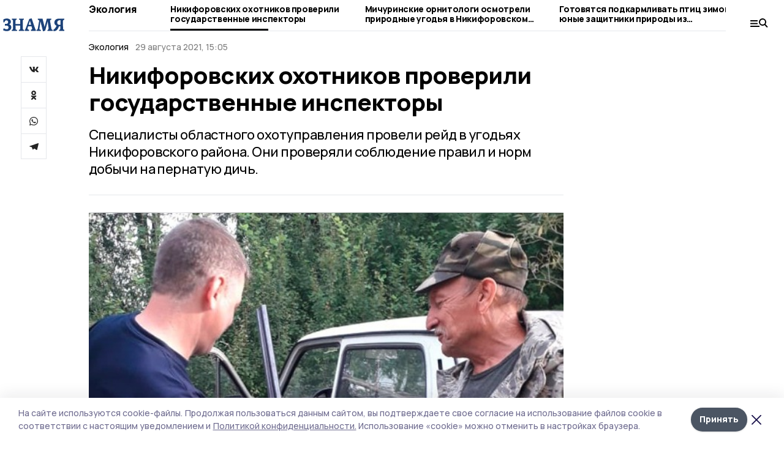

--- FILE ---
content_type: text/html; charset=utf-8
request_url: https://gazetanikiforovka.ru/news/ecology/2021-08-29/nikiforovskih-ohotnikov-proverili-gosudarstvennye-inspektory-118713
body_size: 29955
content:
<!doctype html>
<html data-n-head-ssr lang="ru" data-n-head="%7B%22lang%22:%7B%22ssr%22:%22ru%22%7D%7D">
  <head >
    <title>Никифоровских охотников проверили государственные инспекторы | Знамя</title><meta data-n-head="ssr" charset="utf-8"><meta data-n-head="ssr" data-hid="og:url" property="og:url" content="https://gazetanikiforovka.ru/news/ecology/2021-08-29/nikiforovskih-ohotnikov-proverili-gosudarstvennye-inspektory-118713"><meta data-n-head="ssr" data-hid="og:type" property="og:type" content="article"><meta data-n-head="ssr" name="viewport" content="width=1300"><meta data-n-head="ssr" name="yandex-verification" content="df60af1fd2e96025"><meta data-n-head="ssr" name="zen-verification" content=""><meta data-n-head="ssr" name="google-site-verification" content="d-X8KnsCbp_9TSHTpk1GCag5sAslT1UFPhnFRgLUEz8"><meta data-n-head="ssr" data-hid="og:title" property="og:title" content="Никифоровских охотников проверили государственные инспекторы | Знамя"><meta data-n-head="ssr" data-hid="og:description" property="og:description" content="Специалисты областного охотуправления провели рейд в угодьях Никифоровского района. Они проверяли соблюдение правил и норм добычи на пернатую дичь."><meta data-n-head="ssr" data-hid="description" name="description" content="Специалисты областного охотуправления провели рейд в угодьях Никифоровского района. Они проверяли соблюдение правил и норм добычи на пернатую дичь."><meta data-n-head="ssr" data-hid="keywords" name="keywords" content="Знамя,gazetanikiforovka.ru,Новость,Экология,охота,рейд"><meta data-n-head="ssr" data-hid="og:image" property="og:image" content="https://api.top68.ru/attachments/ef7a5c91527c8cb6fbea9f908a7579be29421695/store/crop/131/0/639/426/639/426/0/1a3a7c8ea764fe7cdd6993c903d86d5099749d9bcfbc8b8f1a13ee80345a/%D0%BE%D1%85%D0%BE%D1%82%D0%B0-1.jpg"><link data-n-head="ssr" rel="preconnect" href="https://fonts.gstatic.com"><link data-n-head="ssr" rel="stylesheet" href="https://fonts.googleapis.com/css2?family=Arimo:wght@400;700&amp;family=Inter:wght@400;700&amp;family=Manrope:wght@400;500;600;700;800&amp;family=Montserrat:wght@400;700&amp;display=swap"><link data-n-head="ssr" rel="icon" href="https://api.top68.ru/attachments/fbaf59b868ba9128409c52d421ee5168d68c7ebb/store/fb5138d891726d1e30db7c5020949bd56f17351f194303e5c0a6751fad58/favicon.ico"><link data-n-head="ssr" rel="stylesheet" href="https://fonts.googleapis.com/css2?family=Fira+Sans+Extra+Condensed:wght@800&amp;display=swap"><link data-n-head="ssr" rel="canonical" href="https://gazetanikiforovka.ru/news/ecology/2021-08-29/nikiforovskih-ohotnikov-proverili-gosudarstvennye-inspektory-118713"><script data-n-head="ssr" src="https://yastatic.net/pcode/adfox/loader.js" crossorigin="anonymous"></script><script data-n-head="ssr" type="application/ld+json">{
              "@context": "https://schema.org",
              "@type": "Organization",
              "name": "Знамя",
              "url": "https://gazetanikiforovka.ru",
              "logo": {
                "@type": "ImageObject",
                "url": "https://api.top68.ru/attachments/ef31ad513f513b506f248377f5e017ebaf217088/store/92c02f090898e42354796f460f97db8eb6c8e11a87c354f65c8166618463/znamia.svg"
              }
          }</script><script data-n-head="ssr" type="text/javascript" src="https://vk.com/js/api/openapi.js?168"></script><script data-n-head="ssr" type="application/ld+json">{
            "@context": "https://schema.org",
            "@type": "NewsArticle",
            "mainEntityOfPage": {
              "@type": "WebPage",
              "@id": "https://gazetanikiforovka.ru/news/ecology/2021-08-29/nikiforovskih-ohotnikov-proverili-gosudarstvennye-inspektory-118713"
            },
            "headline" : "Никифоровских охотников проверили государственные инспекторы",
            "image": [
              "https://api.top68.ru/attachments/ef7a5c91527c8cb6fbea9f908a7579be29421695/store/crop/131/0/639/426/639/426/0/1a3a7c8ea764fe7cdd6993c903d86d5099749d9bcfbc8b8f1a13ee80345a/%D0%BE%D1%85%D0%BE%D1%82%D0%B0-1.jpg"
            ],
            "datePublished": "2021-08-29T15:05:00.000+03:00",
            "author": [{"@type":"Person","name":"Дмитрий Хатунцев"}],
            "publisher": {
              "@type": "Organization",
              "name": "Знамя",
              "logo": {
                "@type": "ImageObject",
                "url": "https://api.top68.ru/attachments/ef31ad513f513b506f248377f5e017ebaf217088/store/92c02f090898e42354796f460f97db8eb6c8e11a87c354f65c8166618463/znamia.svg"
              }
            },
            "description": "Специалисты областного охотуправления провели рейд в угодьях Никифоровского района. Они проверяли соблюдение правил и норм добычи на пернатую дичь."
          }</script><link rel="preload" href="/_nuxt/2eeaf0c.js" as="script"><link rel="preload" href="/_nuxt/b02d1a6.js" as="script"><link rel="preload" href="/_nuxt/c25e4f1.js" as="script"><link rel="preload" href="/_nuxt/c16a920.js" as="script"><link rel="preload" href="/_nuxt/7e80cc1.js" as="script"><link rel="preload" href="/_nuxt/5ee2f72.js" as="script"><link rel="preload" href="/_nuxt/eeb2710.js" as="script"><link rel="preload" href="/_nuxt/d503654.js" as="script"><link rel="preload" href="/_nuxt/b94314d.js" as="script"><link rel="preload" href="/_nuxt/81a8df0.js" as="script"><style data-vue-ssr-id="54b08540:0 37e98faf:0 53f61d5f:0 5d3964c8:0 527dd3f5:0 164f9dfa:0 0bc78b3e:0 48139846:0 14071e12:0 5b8441ae:0 7c2dce6c:0 511952ee:0 1221deb2:0 cbba6ba4:0 3014cd2b:0 97470af2:0 6da8a030:0 26a775dc:0 dfefefe0:0 5cc59a97:0 2a6ac2fc:0 18569bc9:0 3b87a648:0 da892aca:0 8d630b32:0">/*! tailwindcss v2.1.2 | MIT License | https://tailwindcss.com*//*! modern-normalize v1.1.0 | MIT License | https://github.com/sindresorhus/modern-normalize */

/*
Document
========
*/

/**
Use a better box model (opinionated).
*/

*,
::before,
::after {
	box-sizing: border-box;
}

/**
Use a more readable tab size (opinionated).
*/

html {
	-moz-tab-size: 4;
	-o-tab-size: 4;
	   tab-size: 4;
}

/**
1. Correct the line height in all browsers.
2. Prevent adjustments of font size after orientation changes in iOS.
*/

html {
	line-height: 1.15; /* 1 */
	-webkit-text-size-adjust: 100%; /* 2 */
}

/*
Sections
========
*/

/**
Remove the margin in all browsers.
*/

body {
	margin: 0;
}

/**
Improve consistency of default fonts in all browsers. (https://github.com/sindresorhus/modern-normalize/issues/3)
*/

body {
	font-family:
		system-ui,
		-apple-system, /* Firefox supports this but not yet `system-ui` */
		'Segoe UI',
		Roboto,
		Helvetica,
		Arial,
		sans-serif,
		'Apple Color Emoji',
		'Segoe UI Emoji';
}

/*
Grouping content
================
*/

/**
1. Add the correct height in Firefox.
2. Correct the inheritance of border color in Firefox. (https://bugzilla.mozilla.org/show_bug.cgi?id=190655)
*/

hr {
	height: 0; /* 1 */
	color: inherit; /* 2 */
}

/*
Text-level semantics
====================
*/

/**
Add the correct text decoration in Chrome, Edge, and Safari.
*/

abbr[title] {
	-webkit-text-decoration: underline dotted;
	        text-decoration: underline dotted;
}

/**
Add the correct font weight in Edge and Safari.
*/

b,
strong {
	font-weight: bolder;
}

/**
1. Improve consistency of default fonts in all browsers. (https://github.com/sindresorhus/modern-normalize/issues/3)
2. Correct the odd 'em' font sizing in all browsers.
*/

code,
kbd,
samp,
pre {
	font-family:
		ui-monospace,
		SFMono-Regular,
		Consolas,
		'Liberation Mono',
		Menlo,
		monospace; /* 1 */
	font-size: 1em; /* 2 */
}

/**
Add the correct font size in all browsers.
*/

small {
	font-size: 80%;
}

/**
Prevent 'sub' and 'sup' elements from affecting the line height in all browsers.
*/

sub,
sup {
	font-size: 75%;
	line-height: 0;
	position: relative;
	vertical-align: baseline;
}

sub {
	bottom: -0.25em;
}

sup {
	top: -0.5em;
}

/*
Tabular data
============
*/

/**
1. Remove text indentation from table contents in Chrome and Safari. (https://bugs.chromium.org/p/chromium/issues/detail?id=999088, https://bugs.webkit.org/show_bug.cgi?id=201297)
2. Correct table border color inheritance in all Chrome and Safari. (https://bugs.chromium.org/p/chromium/issues/detail?id=935729, https://bugs.webkit.org/show_bug.cgi?id=195016)
*/

table {
	text-indent: 0; /* 1 */
	border-color: inherit; /* 2 */
}

/*
Forms
=====
*/

/**
1. Change the font styles in all browsers.
2. Remove the margin in Firefox and Safari.
*/

button,
input,
optgroup,
select,
textarea {
	font-family: inherit; /* 1 */
	font-size: 100%; /* 1 */
	line-height: 1.15; /* 1 */
	margin: 0; /* 2 */
}

/**
Remove the inheritance of text transform in Edge and Firefox.
1. Remove the inheritance of text transform in Firefox.
*/

button,
select { /* 1 */
	text-transform: none;
}

/**
Correct the inability to style clickable types in iOS and Safari.
*/

button,
[type='button'],
[type='reset'],
[type='submit'] {
	-webkit-appearance: button;
}

/**
Remove the inner border and padding in Firefox.
*/

::-moz-focus-inner {
	border-style: none;
	padding: 0;
}

/**
Restore the focus styles unset by the previous rule.
*/

:-moz-focusring {
	outline: 1px dotted ButtonText;
}

/**
Remove the additional ':invalid' styles in Firefox.
See: https://github.com/mozilla/gecko-dev/blob/2f9eacd9d3d995c937b4251a5557d95d494c9be1/layout/style/res/forms.css#L728-L737
*/

:-moz-ui-invalid {
	box-shadow: none;
}

/**
Remove the padding so developers are not caught out when they zero out 'fieldset' elements in all browsers.
*/

legend {
	padding: 0;
}

/**
Add the correct vertical alignment in Chrome and Firefox.
*/

progress {
	vertical-align: baseline;
}

/**
Correct the cursor style of increment and decrement buttons in Safari.
*/

::-webkit-inner-spin-button,
::-webkit-outer-spin-button {
	height: auto;
}

/**
1. Correct the odd appearance in Chrome and Safari.
2. Correct the outline style in Safari.
*/

[type='search'] {
	-webkit-appearance: textfield; /* 1 */
	outline-offset: -2px; /* 2 */
}

/**
Remove the inner padding in Chrome and Safari on macOS.
*/

::-webkit-search-decoration {
	-webkit-appearance: none;
}

/**
1. Correct the inability to style clickable types in iOS and Safari.
2. Change font properties to 'inherit' in Safari.
*/

::-webkit-file-upload-button {
	-webkit-appearance: button; /* 1 */
	font: inherit; /* 2 */
}

/*
Interactive
===========
*/

/*
Add the correct display in Chrome and Safari.
*/

summary {
	display: list-item;
}/**
 * Manually forked from SUIT CSS Base: https://github.com/suitcss/base
 * A thin layer on top of normalize.css that provides a starting point more
 * suitable for web applications.
 */

/**
 * Removes the default spacing and border for appropriate elements.
 */

blockquote,
dl,
dd,
h1,
h2,
h3,
h4,
h5,
h6,
hr,
figure,
p,
pre {
  margin: 0;
}

button {
  background-color: transparent;
  background-image: none;
}

/**
 * Work around a Firefox/IE bug where the transparent `button` background
 * results in a loss of the default `button` focus styles.
 */

button:focus {
  outline: 1px dotted;
  outline: 5px auto -webkit-focus-ring-color;
}

fieldset {
  margin: 0;
  padding: 0;
}

ol,
ul {
  list-style: none;
  margin: 0;
  padding: 0;
}

/**
 * Tailwind custom reset styles
 */

/**
 * 1. Use the user's configured `sans` font-family (with Tailwind's default
 *    sans-serif font stack as a fallback) as a sane default.
 * 2. Use Tailwind's default "normal" line-height so the user isn't forced
 *    to override it to ensure consistency even when using the default theme.
 */

html {
  font-family: Manrope, sans-serif; /* 1 */
  line-height: 1.5; /* 2 */
}


/**
 * Inherit font-family and line-height from `html` so users can set them as
 * a class directly on the `html` element.
 */

body {
  font-family: inherit;
  line-height: inherit;
}

/**
 * 1. Prevent padding and border from affecting element width.
 *
 *    We used to set this in the html element and inherit from
 *    the parent element for everything else. This caused issues
 *    in shadow-dom-enhanced elements like <details> where the content
 *    is wrapped by a div with box-sizing set to `content-box`.
 *
 *    https://github.com/mozdevs/cssremedy/issues/4
 *
 *
 * 2. Allow adding a border to an element by just adding a border-width.
 *
 *    By default, the way the browser specifies that an element should have no
 *    border is by setting it's border-style to `none` in the user-agent
 *    stylesheet.
 *
 *    In order to easily add borders to elements by just setting the `border-width`
 *    property, we change the default border-style for all elements to `solid`, and
 *    use border-width to hide them instead. This way our `border` utilities only
 *    need to set the `border-width` property instead of the entire `border`
 *    shorthand, making our border utilities much more straightforward to compose.
 *
 *    https://github.com/tailwindcss/tailwindcss/pull/116
 */

*,
::before,
::after {
  box-sizing: border-box; /* 1 */
  border-width: 0; /* 2 */
  border-style: solid; /* 2 */
  border-color: #e5e7eb; /* 2 */
}

/*
 * Ensure horizontal rules are visible by default
 */

hr {
  border-top-width: 1px;
}

/**
 * Undo the `border-style: none` reset that Normalize applies to images so that
 * our `border-{width}` utilities have the expected effect.
 *
 * The Normalize reset is unnecessary for us since we default the border-width
 * to 0 on all elements.
 *
 * https://github.com/tailwindcss/tailwindcss/issues/362
 */

img {
  border-style: solid;
}

textarea {
  resize: vertical;
}

input::-moz-placeholder, textarea::-moz-placeholder {
  opacity: 1;
  color: #9ca3af;
}

input:-ms-input-placeholder, textarea:-ms-input-placeholder {
  opacity: 1;
  color: #9ca3af;
}

input::placeholder,
textarea::placeholder {
  opacity: 1;
  color: #9ca3af;
}

button,
[role="button"] {
  cursor: pointer;
}

table {
  border-collapse: collapse;
}

h1,
h2,
h3,
h4,
h5,
h6 {
  font-size: inherit;
  font-weight: inherit;
}

/**
 * Reset links to optimize for opt-in styling instead of
 * opt-out.
 */

a {
  color: inherit;
  text-decoration: inherit;
}

/**
 * Reset form element properties that are easy to forget to
 * style explicitly so you don't inadvertently introduce
 * styles that deviate from your design system. These styles
 * supplement a partial reset that is already applied by
 * normalize.css.
 */

button,
input,
optgroup,
select,
textarea {
  padding: 0;
  line-height: inherit;
  color: inherit;
}

/**
 * Use the configured 'mono' font family for elements that
 * are expected to be rendered with a monospace font, falling
 * back to the system monospace stack if there is no configured
 * 'mono' font family.
 */

pre,
code,
kbd,
samp {
  font-family: ui-monospace, SFMono-Regular, Menlo, Monaco, Consolas, "Liberation Mono", "Courier New", monospace;
}

/**
 * Make replaced elements `display: block` by default as that's
 * the behavior you want almost all of the time. Inspired by
 * CSS Remedy, with `svg` added as well.
 *
 * https://github.com/mozdevs/cssremedy/issues/14
 */

img,
svg,
video,
canvas,
audio,
iframe,
embed,
object {
  display: block;
  vertical-align: middle;
}

/**
 * Constrain images and videos to the parent width and preserve
 * their intrinsic aspect ratio.
 *
 * https://github.com/mozdevs/cssremedy/issues/14
 */

img,
video {
  max-width: 100%;
  height: auto;
}*{--tw-shadow:0 0 #0000;--tw-ring-inset:var(--tw-empty,/*!*/ /*!*/);--tw-ring-offset-width:0px;--tw-ring-offset-color:#fff;--tw-ring-color:rgba(59, 130, 246, 0.5);--tw-ring-offset-shadow:0 0 #0000;--tw-ring-shadow:0 0 #0000;}.pointer-events-none{pointer-events:none;}.relative{position:relative;}.absolute{position:absolute;}.sticky{position:sticky;}.static{position:static;}.fixed{position:fixed;}.left-0{left:0px;}.top-0{top:0px;}.top-4{top:1rem;}.right-2{right:0.5rem;}.right-4{right:1rem;}.bottom-0{bottom:0px;}.right-8{right:2rem;}.left-auto{left:auto;}.right-0{right:0px;}.left-6{left:1.5rem;}.bottom-6{bottom:1.5rem;}.-right-10{right:-2.5rem;}.-left-10{left:-2.5rem;}.top-14{top:3.5rem;}.top-2{top:0.5rem;}.right-5{right:1.25rem;}.bottom-5{bottom:1.25rem;}.left-2{left:0.5rem;}.bottom-2{bottom:0.5rem;}.-right-6{right:-1.5rem;}.-left-6{left:-1.5rem;}.left-4{left:1rem;}.bottom-4{bottom:1rem;}.right-6{right:1.5rem;}.bottom-8{bottom:2rem;}.top-6{top:1.5rem;}.top-3{top:0.75rem;}.z-50{z-index:50;}.z-10{z-index:10;}.m-4{margin:1rem;}.m-5{margin:1.25rem;}.m-0{margin:0px;}.m-6{margin:1.5rem;}.m-10{margin:2.5rem;}.my-6{margin-top:1.5rem;margin-bottom:1.5rem;}.mx-auto{margin-left:auto;margin-right:auto;}.mx-9{margin-left:2.25rem;margin-right:2.25rem;}.-mx-4{margin-left:-1rem;margin-right:-1rem;}.my-4{margin-top:1rem;margin-bottom:1rem;}.my-2{margin-top:0.5rem;margin-bottom:0.5rem;}.my-0{margin-top:0px;margin-bottom:0px;}.my-8{margin-top:2rem;margin-bottom:2rem;}.mx-5{margin-left:1.25rem;margin-right:1.25rem;}.-mx-8{margin-left:-2rem;margin-right:-2rem;}.mx-4{margin-left:1rem;margin-right:1rem;}.mx-0{margin-left:0px;margin-right:0px;}.mx-3{margin-left:0.75rem;margin-right:0.75rem;}.my-5{margin-top:1.25rem;margin-bottom:1.25rem;}.my-12{margin-top:3rem;margin-bottom:3rem;}.mx-14{margin-left:3.5rem;margin-right:3.5rem;}.-mx-6{margin-left:-1.5rem;margin-right:-1.5rem;}.-mx-11{margin-left:-2.75rem;margin-right:-2.75rem;}.mr-2{margin-right:0.5rem;}.mb-3{margin-bottom:0.75rem;}.mb-2{margin-bottom:0.5rem;}.mt-2{margin-top:0.5rem;}.mb-6{margin-bottom:1.5rem;}.mt-20{margin-top:5rem;}.mb-5{margin-bottom:1.25rem;}.mb-0{margin-bottom:0px;}.mr-4{margin-right:1rem;}.mb-1{margin-bottom:0.25rem;}.mb-10{margin-bottom:2.5rem;}.mb-12{margin-bottom:3rem;}.mr-3{margin-right:0.75rem;}.ml-auto{margin-left:auto;}.-mt-1{margin-top:-0.25rem;}.mr-10{margin-right:2.5rem;}.mb-4{margin-bottom:1rem;}.mb-8{margin-bottom:2rem;}.mt-1{margin-top:0.25rem;}.mt-4{margin-top:1rem;}.mt-6{margin-top:1.5rem;}.mr-5{margin-right:1.25rem;}.mt-8{margin-top:2rem;}.-mr-4{margin-right:-1rem;}.mr-0{margin-right:0px;}.mr-9{margin-right:2.25rem;}.mr-16{margin-right:4rem;}.mt-10{margin-top:2.5rem;}.mr-1{margin-right:0.25rem;}.mr-6{margin-right:1.5rem;}.mt-5{margin-top:1.25rem;}.mt-3{margin-top:0.75rem;}.-mt-6{margin-top:-1.5rem;}.mr-8{margin-right:2rem;}.mb-7{margin-bottom:1.75rem;}.mt-0{margin-top:0px;}.ml-4{margin-left:1rem;}.mb-9{margin-bottom:2.25rem;}.ml-5{margin-left:1.25rem;}.mr-12{margin-right:3rem;}.mr-14{margin-right:3.5rem;}.ml-0{margin-left:0px;}.mt-16{margin-top:4rem;}.ml-10{margin-left:2.5rem;}.ml-12{margin-left:3rem;}.-ml-4{margin-left:-1rem;}.block{display:block;}.inline-block{display:inline-block;}.flex{display:flex;}.table{display:table;}.\!table{display:table !important;}.grid{display:grid;}.hidden{display:none;}.h-0{height:0px;}.h-full{height:100%;}.h-auto{height:auto;}.h-12{height:3rem;}.h-screen{height:100vh;}.w-full{width:100%;}.w-auto{width:auto;}.w-16{width:4rem;}.w-1\/4{width:25%;}.w-3\/4{width:75%;}.w-1\/2{width:50%;}.min-w-full{min-width:100%;}.max-w-full{max-width:100%;}.flex-shrink-0{flex-shrink:0;}.flex-grow-0{flex-grow:0;}.border-collapse{border-collapse:collapse;}.transform{--tw-translate-x:0;--tw-translate-y:0;--tw-rotate:0;--tw-skew-x:0;--tw-skew-y:0;--tw-scale-x:1;--tw-scale-y:1;transform:translateX(var(--tw-translate-x)) translateY(var(--tw-translate-y)) rotate(var(--tw-rotate)) skewX(var(--tw-skew-x)) skewY(var(--tw-skew-y)) scaleX(var(--tw-scale-x)) scaleY(var(--tw-scale-y));}.cursor-pointer{cursor:pointer;}.appearance-none{-webkit-appearance:none;-moz-appearance:none;appearance:none;}.grid-cols-3{grid-template-columns:repeat(3, minmax(0, 1fr));}.grid-cols-1{grid-template-columns:repeat(1, minmax(0, 1fr));}.grid-cols-2{grid-template-columns:repeat(2, minmax(0, 1fr));}.grid-cols-4{grid-template-columns:repeat(4, minmax(0, 1fr));}.flex-col{flex-direction:column;}.flex-wrap{flex-wrap:wrap;}.flex-nowrap{flex-wrap:nowrap;}.items-center{align-items:center;}.items-end{align-items:flex-end;}.justify-between{justify-content:space-between;}.justify-center{justify-content:center;}.justify-end{justify-content:flex-end;}.gap-3{gap:0.75rem;}.gap-10{gap:2.5rem;}.gap-5{gap:1.25rem;}.gap-6{gap:1.5rem;}.gap-14{gap:3.5rem;}.gap-4{gap:1rem;}.gap-2{gap:0.5rem;}.gap-16{gap:4rem;}.gap-9{gap:2.25rem;}.gap-8{gap:2rem;}.gap-12{gap:3rem;}.gap-1{gap:0.25rem;}.gap-7{gap:1.75rem;}.overflow-hidden{overflow:hidden;}.overflow-auto{overflow:auto;}.overflow-visible{overflow:visible;}.whitespace-nowrap{white-space:nowrap;}.break-all{word-break:break-all;}.rounded-none{border-radius:0px;}.rounded-full{border-radius:9999px;}.rounded{border-radius:0.25rem;}.rounded-lg{border-radius:0.5rem;}.rounded-2xl{border-radius:1rem;}.rounded-3xl{border-radius:1.5rem;}.border{border-width:1px;}.border-4{border-width:4px;}.border-b{border-bottom-width:1px;}.border-t{border-top-width:1px;}.border-none{border-style:none;}.border-dashed{border-style:dashed;}.border-black{--tw-border-opacity:1;border-color:rgba(0, 0, 0, var(--tw-border-opacity));}.border-blue-500{--tw-border-opacity:1;border-color:rgba(59, 130, 246, var(--tw-border-opacity));}.bg-gray-200{--tw-bg-opacity:1;background-color:rgba(229, 231, 235, var(--tw-bg-opacity));}.bg-white{--tw-bg-opacity:1;background-color:rgba(255, 255, 255, var(--tw-bg-opacity));}.bg-gray-100{--tw-bg-opacity:1;background-color:rgba(243, 244, 246, var(--tw-bg-opacity));}.bg-black{--tw-bg-opacity:1;background-color:rgba(0, 0, 0, var(--tw-bg-opacity));}.bg-gray-600{--tw-bg-opacity:1;background-color:rgba(75, 85, 99, var(--tw-bg-opacity));}.bg-gray-50{--tw-bg-opacity:1;background-color:rgba(249, 250, 251, var(--tw-bg-opacity));}.bg-transparent{background-color:transparent;}.bg-cover{background-size:cover;}.bg-center{background-position:center;}.bg-top{background-position:top;}.bg-no-repeat{background-repeat:no-repeat;}.object-contain{-o-object-fit:contain;object-fit:contain;}.object-cover{-o-object-fit:cover;object-fit:cover;}.object-center{-o-object-position:center;object-position:center;}.p-6{padding:1.5rem;}.p-4{padding:1rem;}.p-2{padding:0.5rem;}.p-3{padding:0.75rem;}.p-8{padding:2rem;}.p-0{padding:0px;}.p-5{padding:1.25rem;}.p-11{padding:2.75rem;}.py-5{padding-top:1.25rem;padding-bottom:1.25rem;}.px-0{padding-left:0px;padding-right:0px;}.px-4{padding-left:1rem;padding-right:1rem;}.py-1{padding-top:0.25rem;padding-bottom:0.25rem;}.px-20{padding-left:5rem;padding-right:5rem;}.px-5{padding-left:1.25rem;padding-right:1.25rem;}.py-4{padding-top:1rem;padding-bottom:1rem;}.px-6{padding-left:1.5rem;padding-right:1.5rem;}.py-3{padding-top:0.75rem;padding-bottom:0.75rem;}.py-6{padding-top:1.5rem;padding-bottom:1.5rem;}.px-2{padding-left:0.5rem;padding-right:0.5rem;}.py-2{padding-top:0.5rem;padding-bottom:0.5rem;}.px-3{padding-left:0.75rem;padding-right:0.75rem;}.px-8{padding-left:2rem;padding-right:2rem;}.px-7{padding-left:1.75rem;padding-right:1.75rem;}.px-12{padding-left:3rem;padding-right:3rem;}.pt-2{padding-top:0.5rem;}.pb-3{padding-bottom:0.75rem;}.pt-3{padding-top:0.75rem;}.pb-5{padding-bottom:1.25rem;}.pb-6{padding-bottom:1.5rem;}.pt-4{padding-top:1rem;}.pb-2{padding-bottom:0.5rem;}.pt-6{padding-top:1.5rem;}.pl-4{padding-left:1rem;}.pb-12{padding-bottom:3rem;}.pl-12{padding-left:3rem;}.pr-4{padding-right:1rem;}.pb-1{padding-bottom:0.25rem;}.pb-0{padding-bottom:0px;}.pb-7{padding-bottom:1.75rem;}.pb-4{padding-bottom:1rem;}.pr-6{padding-right:1.5rem;}.pb-8{padding-bottom:2rem;}.pt-5{padding-top:1.25rem;}.pt-0{padding-top:0px;}.pb-10{padding-bottom:2.5rem;}.pt-8{padding-top:2rem;}.pl-8{padding-left:2rem;}.pt-1{padding-top:0.25rem;}.pl-3{padding-left:0.75rem;}.pl-6{padding-left:1.5rem;}.text-center{text-align:center;}.text-left{text-align:left;}.font-sans{font-family:Manrope, sans-serif;}.font-serif{font-family:ui-serif, Georgia, Cambria, "Times New Roman", Times, serif;}.text-xs{font-size:11px;}.text-base{font-size:14px;}.text-2xl{font-size:22px;}.text-lg{font-size:16px;}.text-3xl{font-size:28px;}.text-xl{font-size:18px;}.text-sm{font-size:12px;}.text-4xl{font-size:38px;}.font-bold{font-weight:800;}.font-semibold{font-weight:600;}.font-medium{font-weight:500;}.font-normal{font-weight:500;}.leading-tight{line-height:1.16;}.leading-none{line-height:1;}.leading-relaxed{line-height:1.55;}.leading-6{line-height:1.5rem;}.leading-normal{line-height:1.29;}.tracking-tight{letter-spacing:-0.025em;}.text-black{--tw-text-opacity:1;color:rgba(0, 0, 0, var(--tw-text-opacity));}.text-white{--tw-text-opacity:1;color:rgba(255, 255, 255, var(--tw-text-opacity));}.text-blue-500{--tw-text-opacity:1;color:rgba(59, 130, 246, var(--tw-text-opacity));}.text-gray-600{--tw-text-opacity:1;color:rgba(75, 85, 99, var(--tw-text-opacity));}.underline{text-decoration:underline;}.placeholder-black::-moz-placeholder{--tw-placeholder-opacity:1;color:rgba(0, 0, 0, var(--tw-placeholder-opacity));}.placeholder-black:-ms-input-placeholder{--tw-placeholder-opacity:1;color:rgba(0, 0, 0, var(--tw-placeholder-opacity));}.placeholder-black::placeholder{--tw-placeholder-opacity:1;color:rgba(0, 0, 0, var(--tw-placeholder-opacity));}.opacity-40{opacity:0.4;}.opacity-25{opacity:0.25;}.opacity-100{opacity:1;}.opacity-50{opacity:0.5;}.opacity-0{opacity:0;}.opacity-60{opacity:0.6;}.opacity-90{opacity:0.9;}.opacity-70{opacity:0.7;}.opacity-30{opacity:0.3;}.shadow-none{--tw-shadow:0 0 #0000;box-shadow:var(--tw-ring-offset-shadow, 0 0 #0000), var(--tw-ring-shadow, 0 0 #0000), var(--tw-shadow);}.shadow{--tw-shadow:0 1px 3px 0 rgba(0, 0, 0, 0.1), 0 1px 2px 0 rgba(0, 0, 0, 0.06);box-shadow:var(--tw-ring-offset-shadow, 0 0 #0000), var(--tw-ring-shadow, 0 0 #0000), var(--tw-shadow);}.shadow-xl{--tw-shadow:0 20px 25px -5px rgba(0, 0, 0, 0.1), 0 10px 10px -5px rgba(0, 0, 0, 0.04);box-shadow:var(--tw-ring-offset-shadow, 0 0 #0000), var(--tw-ring-shadow, 0 0 #0000), var(--tw-shadow);}.shadow-2xl{--tw-shadow:0 25px 50px -12px rgba(0, 0, 0, 0.25);box-shadow:var(--tw-ring-offset-shadow, 0 0 #0000), var(--tw-ring-shadow, 0 0 #0000), var(--tw-shadow);}.outline-none{outline:2px solid transparent;outline-offset:2px;}.filter{--tw-blur:var(--tw-empty,/*!*/ /*!*/);--tw-brightness:var(--tw-empty,/*!*/ /*!*/);--tw-contrast:var(--tw-empty,/*!*/ /*!*/);--tw-grayscale:var(--tw-empty,/*!*/ /*!*/);--tw-hue-rotate:var(--tw-empty,/*!*/ /*!*/);--tw-invert:var(--tw-empty,/*!*/ /*!*/);--tw-saturate:var(--tw-empty,/*!*/ /*!*/);--tw-sepia:var(--tw-empty,/*!*/ /*!*/);--tw-drop-shadow:var(--tw-empty,/*!*/ /*!*/);filter:var(--tw-blur) var(--tw-brightness) var(--tw-contrast) var(--tw-grayscale) var(--tw-hue-rotate) var(--tw-invert) var(--tw-saturate) var(--tw-sepia) var(--tw-drop-shadow);}.blur{--tw-blur:blur(8px);}.transition{transition-property:background-color, border-color, color, fill, stroke, opacity, box-shadow, transform, filter, -webkit-backdrop-filter;transition-property:background-color, border-color, color, fill, stroke, opacity, box-shadow, transform, filter, backdrop-filter;transition-property:background-color, border-color, color, fill, stroke, opacity, box-shadow, transform, filter, backdrop-filter, -webkit-backdrop-filter;transition-timing-function:cubic-bezier(0.4, 0, 0.2, 1);transition-duration:150ms;}.transition-opacity{transition-property:opacity;transition-timing-function:cubic-bezier(0.4, 0, 0.2, 1);transition-duration:150ms;}.duration-300{transition-duration:300ms;}.duration-200{transition-duration:200ms;}.hover\:bg-gray-50:hover{--tw-bg-opacity:1;background-color:rgba(249, 250, 251, var(--tw-bg-opacity));}.hover\:bg-white:hover{--tw-bg-opacity:1;background-color:rgba(255, 255, 255, var(--tw-bg-opacity));}.hover\:underline:hover{text-decoration:underline;}.hover\:opacity-80:hover{opacity:0.8;}.hover\:opacity-100:hover{opacity:1;}
.bg-img{position:relative;height:0px;--tw-bg-opacity:1;background-color:rgba(229, 231, 235, var(--tw-bg-opacity));background-size:cover;padding-bottom:67%}.bg-img img{position:absolute;height:100%;width:100%;-o-object-fit:cover;object-fit:cover}.cm-button{cursor:pointer;padding:0.75rem;font-weight:800;--tw-text-opacity:1;color:rgba(255, 255, 255, var(--tw-text-opacity));background:#6a95bc}.cm-button.__lg{padding-left:1.5rem;font-size:20px}.cm-title{margin-bottom:0.5rem;font-weight:800;letter-spacing:-0.025em;font-size:20px}.cm-subtitle{margin-bottom:0.75rem;font-weight:800;letter-spacing:-0.025em;font-size:20px}.cm-lead{margin-bottom:1rem;font-size:16px;letter-spacing:-0.025em}.cm-meta{margin-bottom:1rem}.cm-meta a, .cm-meta span{margin-right:0.75rem}.cm-meta a:last-child, .cm-meta span:last-child{opacity:0.5}body:not(.desktop) .mobile-cols{display:grid;gap:0.5rem;grid-template-columns:28px 1fr}body.desktop .cm-title{margin-bottom:1.25rem;font-size:38px;line-height:1.16}body.desktop .cm-subtitle{font-size:28px}body.desktop .cm-lead{margin-bottom:2rem;font-size:22px}body.desktop .cm-button.__lg{padding-left:1.75rem;font-size:28px}body.desktop div.cols.section{display:grid;grid-template-columns:775px 240px;gap:25px}body.desktop div.cols.section.mb-0{margin-bottom:0px}body.desktop section.cols{display:grid;grid-template-columns:775px 240px;gap:25px}body.desktop section.cols.mb-0{margin-bottom:0px}.f-label{margin-bottom:1.5rem;display:block}.f-title{margin-bottom:0.5rem;font-size:16px;font-weight:400}.f-input{display:block;width:100%;-webkit-appearance:none;-moz-appearance:none;appearance:none;border-radius:0px;padding-left:1.25rem;padding-right:1.25rem;padding-top:1rem;padding-bottom:1rem;font-size:16px;background:#eeeef1;font-weight:700}.f-input[type=email]{color:#5681a8}select.f-input{background:#eeeef1 calc(100% - 20px) 50% url([data-uri]) no-repeat}.f-checkbox, .f-radio{cursor:pointer;-webkit-appearance:none;-moz-appearance:none;appearance:none;border-radius:0px}.f-checkbox,.f-radio{width:20px;height:20px;flex:0 0 auto;background:url([data-uri])}.f-checkbox.__active,.f-checkbox:checked,.f-radio.__active,.f-radio:checked{background:url([data-uri])}.f-radio{background:url([data-uri])}.f-radio.__active,.f-radio:checked{background:url([data-uri])}.f-checkbox-label, .f-radio-label{margin-bottom:1.5rem;display:flex;align-items:center}.f-checkbox-title, .f-radio-title{margin-left:1rem;font-size:16px}body.desktop .f-title{margin-bottom:1rem;font-size:18px}body.desktop .f-checkbox-title, body.desktop .f-input, body.desktop .f-radio-title{font-size:18px}.fade-enter, .fade-leave-to{opacity:0}.fade-enter-active,.fade-leave-active{transition:opacity .2s ease}.fade-up-enter-active,.fade-up-leave-active{transition:all .35s}.fade-up-enter, .fade-up-leave-to{opacity:0}.fade-up-enter,.fade-up-leave-to{transform:translateY(-20px)}html{font-size:14px;font-weight:500;line-height:1.29;--block-width:700px;--active-color:#dce2ed}html.locked{overflow:hidden}ul{margin-left:2rem;list-style-type:disc}ol{margin-left:2rem;list-style-type:decimal}.container{padding-left:1rem;padding-right:1rem}iframe, img, video{max-width:100%}[lazy=error]{background-position:50%!important;background-size:60px!important;background-repeat:no-repeat!important}body.desktop .container{margin-left:auto;margin-right:auto;padding-left:0px;padding-right:0px;width:1220px}body.desktop [lazy=error]{background-size:80px!important}
.nuxt-progress{position:fixed;top:0;left:0;right:0;height:2px;width:0;opacity:1;transition:width .1s,opacity .4s;background-color:var(--active-color);z-index:999999}.nuxt-progress.nuxt-progress-notransition{transition:none}.nuxt-progress-failed{background-color:red}
.page[data-v-be8820c2]{min-height:100vh}.top-banner[data-v-be8820c2]{margin-left:auto;margin-right:auto;width:300px}body.desktop .top-banner[data-v-be8820c2]{width:1250px}body.desktop .page[data-v-be8820c2]{display:grid;grid-template-columns:50px 1040px 50px;gap:40px}body.desktop .page.__local[data-v-be8820c2]{grid-template-columns:100px 1040px 50px;width:1270px}body.desktop .page.__local .logo[data-v-be8820c2]{width:100%}body.desktop .logo-container[data-v-be8820c2], body.desktop .menu-trigger[data-v-be8820c2]{position:sticky}body.desktop .logo-container[data-v-be8820c2],body.desktop .menu-trigger[data-v-be8820c2]{top:30px;margin-top:30px}body.desktop .logo[data-v-be8820c2]{margin-left:auto;margin-right:auto;display:block;width:42px;margin-bottom:40px}
.bnr[data-v-79f9e22a]{margin-left:auto;margin-right:auto;width:300px}.bnr[data-v-79f9e22a]:not(:empty){margin-bottom:1rem}.bnr-container.mb-0 .bnr[data-v-79f9e22a]{margin-bottom:0}body.desktop .bnr[data-v-79f9e22a]{width:auto}
.lightning[data-v-92ba7552]{display:block;padding-top:0.5rem;padding-bottom:0.75rem;text-align:center;background:var(--active-color)}.rubric[data-v-92ba7552]{font-size:11px}.title[data-v-92ba7552]{margin-left:auto;margin-right:auto;font-weight:800;line-height:1.16;max-width:80%}body.desktop .lightning[data-v-92ba7552]{padding-top:0.75rem;padding-bottom:1.25rem}body.desktop .rubric[data-v-92ba7552]{font-size:14px}body.desktop .title[data-v-92ba7552]{font-size:22px;max-width:500px}
a[data-v-2a55e268]{display:inline-block}img[data-v-2a55e268]{width:28px}img.__local[data-v-2a55e268]{width:auto;max-height:50px}body.desktop img[data-v-2a55e268]{width:auto}body.desktop img.__local[data-v-2a55e268]{width:100%}
.share[data-v-4d069d78]{margin-left:auto;margin-right:auto;width:42px}a[data-v-4d069d78]{display:block;cursor:pointer;border-width:1px;background-position:center;background-repeat:no-repeat;border-bottom-width:0;height:42px}a[data-v-4d069d78]:last-child{border-bottom-width:1px}.vk[data-v-4d069d78]{background-image:url(/_nuxt/img/vk.a3fc87d.svg)}.fb[data-v-4d069d78]{background-image:url([data-uri])}.ok[data-v-4d069d78]{background-image:url(/_nuxt/img/ok.480e53f.svg)}.wa[data-v-4d069d78]{background-image:url(/_nuxt/img/wa.f2f254d.svg)}.tg[data-v-4d069d78]{background-image:url([data-uri])}.share.__dark a[data-v-4d069d78]{border-color:#828282}.share.__dark .vk[data-v-4d069d78]{background-image:url(/_nuxt/img/vk-white.dc41d20.svg)}.share.__dark .fb[data-v-4d069d78]{background-image:url([data-uri])}.share.__dark .ok[data-v-4d069d78]{background-image:url(/_nuxt/img/ok-white.c2036d3.svg)}.share.__dark .wa[data-v-4d069d78]{background-image:url(/_nuxt/img/wa-white.e567518.svg)}.share.__dark .tg[data-v-4d069d78]{background-image:url([data-uri])}.share.__top-matter-mobile[data-v-4d069d78]{width:32px}.share.__top-matter-mobile a[data-v-4d069d78]{height:36px}
.banner-after-matter[data-v-2522710a]{margin-left:auto;margin-right:auto;width:300px}body.desktop .banner-after-matter[data-v-2522710a]{width:1040px}
.top[data-v-2203e918]{margin-bottom:1rem;display:flex;overflow:auto;border-bottom-width:1px;padding-bottom:0.5rem}.top[data-v-2203e918]::-webkit-scrollbar{height:5px}.top[data-v-2203e918]::-webkit-scrollbar-thumb{--tw-bg-opacity:1;background-color:rgba(209, 213, 219, var(--tw-bg-opacity))}.top[data-v-2203e918]::-webkit-scrollbar-track{--tw-bg-opacity:1;background-color:rgba(243, 244, 246, var(--tw-bg-opacity))}.top .item[data-v-2203e918]{margin-right:2rem;cursor:pointer;white-space:nowrap;padding-bottom:1.5rem;font-weight:800;letter-spacing:-0.025em;opacity:0.25;font-size:28px}.top .item.__active[data-v-2203e918]{opacity:1;border-bottom:3px solid #000}.top .switch[data-v-2203e918]{margin-left:auto;margin-top:0.5rem;flex-shrink:0;cursor:pointer;width:18px;height:18px;background:url([data-uri])}.top .switch.__list[data-v-2203e918]{background:url([data-uri])}.popup[data-v-2203e918]{position:fixed;left:0px;top:0px;display:flex;height:100%;width:100%;align-items:flex-end;justify-content:flex-end;padding:0.75rem;z-index:5;background:rgba(0,0,0,.5647058823529412)}.popup .content[data-v-2203e918]{overflow:auto;--tw-bg-opacity:1;background-color:rgba(255, 255, 255, var(--tw-bg-opacity));width:1020px;height:calc(100vh - 200px);max-height:730px;min-height:600px;padding:18px 120px 0}.trigger[data-v-2203e918]{position:fixed;right:1.25rem;bottom:1.25rem;display:flex;cursor:pointer;justify-content:space-between;--tw-bg-opacity:1;background-color:rgba(255, 255, 255, var(--tw-bg-opacity));padding:0.5rem;font-size:12px;font-weight:800;z-index:5;border-bottom:6px solid #000;width:90px}.trigger .close[data-v-2203e918]{width:12px;height:12px;background:url([data-uri]) bottom no-repeat}.cols[data-v-2203e918]{margin-top:2rem;margin-bottom:2rem;display:grid;grid-template-columns:repeat(4, minmax(0, 1fr));gap:1.5rem;border-top-width:1px;padding-top:1.5rem;font-size:22px}.cols.__1[data-v-2203e918]{grid-template-columns:repeat(1, minmax(0, 1fr))}.cols.__2[data-v-2203e918]{grid-template-columns:repeat(2, minmax(0, 1fr))}.cols.__3[data-v-2203e918]{grid-template-columns:repeat(3, minmax(0, 1fr))}.col-title[data-v-2203e918]{margin-bottom:0.75rem;font-weight:700}.col-link[data-v-2203e918]{margin-bottom:0.5rem;font-weight:500;opacity:0.5}
.top-matters[data-v-66860744]{position:sticky;top:0px;margin-left:-1rem;margin-right:-1rem;margin-bottom:0.5rem;border-bottom-width:1px;--tw-bg-opacity:1;background-color:rgba(255, 255, 255, var(--tw-bg-opacity));padding-left:1rem;padding-top:0.5rem;font-weight:800;letter-spacing:-0.025em;z-index:3;line-height:16px}.top-matters.red[data-v-66860744]{background:#eddcdf}.top-matters.blue[data-v-66860744]{background:#dce2ed}.top-matters.black[data-v-66860744]{--tw-text-opacity:1;color:rgba(255, 255, 255, var(--tw-text-opacity));background:#393939}.top-matters.black .items[data-v-66860744]{border-bottom:none}.top-matters.black .item.__active[data-v-66860744]:after{border-bottom-color:#fff}.loading[data-v-66860744]{margin:0px;height:40px}.items[data-v-66860744]{display:flex;overflow:auto}.title[data-v-66860744]{margin-bottom:0.25rem;font-size:12px}.item[data-v-66860744]{position:relative;margin-right:1.25rem;padding-bottom:0.75rem;flex:0 0 auto;width:300px}.item div[data-v-66860744]{overflow:hidden;max-height:2.4em;display:-webkit-box;-webkit-line-clamp:2;-webkit-box-orient:vertical;text-overflow:ellipsis}.item.__active[data-v-66860744]:after{position:absolute;left:0px;bottom:0px;width:100%;content:"";border-bottom:3px solid #000}body.desktop .top-matters[data-v-66860744]{position:static;margin-right:0px;margin-bottom:1.25rem;border-style:none}body.desktop .items[data-v-66860744]{border-bottom-width:1px;width:1040px;scrollbar-width:none}body.desktop .items[data-v-66860744]::-webkit-scrollbar{display:none}body.desktop .item.__active[data-v-66860744]:after{width:160px}body.desktop .title[data-v-66860744]{margin-right:4rem;font-size:16px}
.component[data-v-5fd10323]{margin-top:1.5rem;margin-bottom:1.5rem;display:flex;height:3rem;align-items:center;justify-content:center}@keyframes rotate-data-v-5fd10323{0%{transform:rotate(0)}to{transform:rotate(1turn)}}.component span[data-v-5fd10323]{height:100%;width:4rem;background:no-repeat url(/_nuxt/img/loading.dd38236.svg) 50%/contain;animation:rotate-data-v-5fd10323 .8s infinite}
.author[data-v-7f02fa74]{margin-bottom:1.5rem;margin-top:1.25rem;display:grid;gap:1.25rem;border-bottom-width:1px;border-top-width:1px;padding-bottom:1.25rem;padding-top:1.25rem;grid-template-columns:48px 1fr}.author .avatar[data-v-7f02fa74]{border-radius:9999px;--tw-bg-opacity:1;background-color:rgba(243, 244, 246, var(--tw-bg-opacity));background-size:cover;height:48px}.author .name[data-v-7f02fa74]{font-size:16px;font-weight:800}body.desktop .author[data-v-7f02fa74]{margin-top:0px;padding-top:0px;border-top:none;grid-template-columns:64px 1fr}body.desktop .author .avatar[data-v-7f02fa74]{height:64px}body.desktop .author .name[data-v-7f02fa74]{margin-top:0.5rem;font-size:22px}body.desktop .cm-lead[data-v-7f02fa74]{border-bottom-width:1px;padding-bottom:2rem}
.blur-img-container[data-v-1da254d6]{position:relative;height:0px;overflow:hidden;--tw-bg-opacity:1;background-color:rgba(229, 231, 235, var(--tw-bg-opacity));background-position:center;background-repeat:no-repeat;padding-bottom:67%;background-size:70px;background-image:url(/image-plug.svg)}.blur-img-blur[data-v-1da254d6]{position:absolute;left:0px;top:0px;height:100%;width:100%;background-size:cover;background-position:center;filter:blur(10px)}.blur-img-img[data-v-1da254d6]{position:absolute;left:0px;top:0px;height:100%;width:100%;-o-object-fit:contain;object-fit:contain;-o-object-position:center;object-position:center}
.photo-text[data-v-a2b33d50]{margin-top:0.25rem;display:flex;justify-content:space-between;gap:1rem;font-size:12px}.photo-text span[data-v-a2b33d50]:last-child{opacity:0.5}body.desktop .photo-text[data-v-a2b33d50]{margin-top:1rem;font-size:14px}
.content-block-text{font-size:18px;line-height:1.55;max-width:var(--block-width)}.content-block-text ol, .content-block-text p, .content-block-text ul{margin-top:1.5rem;margin-bottom:1.5rem}.content-block-text a{text-decoration:underline;color:#6a95bc}.content-block-text h2, .content-block-text h3, .content-block-text h4{margin-bottom:1.5rem;font-size:28px;font-weight:800}.content-block-text h3{font-size:22px}.content-block-text h4{font-size:18px}.content-block-text .question{font-size:22px;font-weight:800}.content-block-text .answer:before,.content-block-text .question:before{content:"— "}.content-block-text blockquote{padding-top:1.5rem;font-family:Manrope, sans-serif;font-size:18px;font-weight:800;letter-spacing:-0.025em;border-top:3px solid var(--active-color)}.content-block-text .table-wrapper{overflow:auto}.content-block-text table{margin-top:1rem;margin-bottom:1rem;min-width:100%;border-collapse:collapse}.content-block-text table td{border-width:1px;padding-left:0.5rem;padding-right:0.5rem;padding-top:0.75rem;padding-bottom:0.75rem}.content-block-text table p{margin:0px}
.quote[data-v-984b72b2]{padding-top:1rem;border-top:3px solid}.text[data-v-984b72b2]{margin-bottom:0.75rem;font-weight:800;letter-spacing:-0.025em;font-size:20px}.source[data-v-984b72b2]{font-size:16px}.source[data-v-984b72b2]:before{content:"— "}body.desktop .quote[data-v-984b72b2]{padding-top:1.5rem}body.desktop .text[data-v-984b72b2]{margin-bottom:1rem;font-size:18px}body.desktop .source[data-v-984b72b2]{font-size:16px}
.image[data-v-3ddb6bd3]{max-width:var(--block-width)}
.matters[data-v-06825da6]{border-top-width:1px;border-bottom-width:1px;padding-top:1.5rem;padding-bottom:0.5rem}.title[data-v-06825da6]{margin-bottom:0.75rem;opacity:0.5}.item[data-v-06825da6]{margin-bottom:1rem;font-weight:800}
.tags[data-v-5634c54d]{border-top-width:1px;border-bottom-width:1px}a[data-v-5634c54d]{margin-top:1rem;margin-bottom:1rem;margin-right:2.25rem;display:inline-block}
.authors[data-v-7b43a194]{margin-top:1.5rem;margin-bottom:1.5rem}.item[data-v-7b43a194]:not(:last-child):after{content:", "}
.items[data-v-31060ca2]{position:relative;margin-bottom:1.5rem;display:flex;align-items:center;overflow:auto;border-top-width:1px;border-bottom-width:1px;padding-top:1.5rem;padding-bottom:1.5rem}.title[data-v-31060ca2]{flex-shrink:0;flex-grow:0;font-size:16px;font-weight:800;line-height:1.16}.item[data-v-31060ca2],.title[data-v-31060ca2]{margin-right:20px}.item[data-v-31060ca2]{flex-shrink:0;flex-grow:0;text-align:center;font-size:16px;font-weight:800;line-height:1.16;opacity:0.6}.item[data-v-31060ca2]:hover{opacity:1}.item[data-v-31060ca2]{max-width:200px}body.desktop .items[data-v-31060ca2]{margin-bottom:3rem;-ms-scroll-snap-type:x mandatory;scroll-snap-type:x mandatory;scroll-behavior:smooth;scrollbar-width:none}body.desktop .items[data-v-31060ca2]::-webkit-scrollbar{display:none}body.desktop .items.__narrow .item[data-v-31060ca2],body.desktop .items.__narrow .title[data-v-31060ca2]{width:calc(25% - 18px)}body.desktop .item[data-v-31060ca2],body.desktop .title[data-v-31060ca2]{width:calc(20% - 18px);scroll-snap-align:start;max-width:none}body.desktop .arrow[data-v-31060ca2]{position:absolute;cursor:pointer;top:calc(50% - 20px);width:13px;height:40px;background:no-repeat 50%/contain}body.desktop .arrow.__right[data-v-31060ca2]{right:-2.5rem;background-image:url([data-uri])}body.desktop .arrow.__left[data-v-31060ca2]{left:-2.5rem;background-image:url([data-uri])}
.block[data-v-74daa52e]{margin-bottom:3rem;margin-top:2rem}.items-container[data-v-74daa52e]{margin-right:-1rem;overflow:auto}.block-title[data-v-74daa52e]{margin-bottom:1rem;font-weight:800;line-height:1.16;letter-spacing:-0.025em;font-size:20px}.items[data-v-74daa52e]{display:grid;gap:1.5rem;grid-template-columns:180px 180px 180px 180px}.img[data-v-74daa52e]{margin-bottom:0.25rem;--tw-bg-opacity:1;background-color:rgba(243, 244, 246, var(--tw-bg-opacity));background-size:cover;width:146px;height:110px}.title[data-v-74daa52e]{margin-bottom:0.5rem;font-size:16px;font-weight:800;line-height:1.16;letter-spacing:-0.025em}body.desktop .items-container[data-v-74daa52e]{margin-right:0px;overflow:visible}body.desktop .block-title[data-v-74daa52e]{margin-bottom:1.5rem;font-size:38px}body.desktop .items[data-v-74daa52e]{grid-template-columns:repeat(4, minmax(0, 1fr))}body.desktop .img[data-v-74daa52e]{margin-bottom:1rem;width:210px;height:140px}body.desktop .title[data-v-74daa52e]{font-size:22px}
.menu-trigger[data-v-56fec8e9]{cursor:pointer;--tw-bg-opacity:1;background-color:rgba(0, 0, 0, var(--tw-bg-opacity));width:29px;height:15px;-webkit-mask:url(/_nuxt/img/menu-trigger.cfeb88d.svg);mask:url(/_nuxt/img/menu-trigger.cfeb88d.svg)}.menu-trigger.__dark[data-v-56fec8e9]{--tw-bg-opacity:1;background-color:rgba(255, 255, 255, var(--tw-bg-opacity))}
.title[data-v-69711598]{margin-bottom:0.5rem;font-weight:800;font-size:20px}.footer[data-v-69711598]{--tw-text-opacity:1;color:rgba(255, 255, 255, var(--tw-text-opacity));background:#2e2e2e;padding:35px 30px 50px 50px}.cols[data-v-69711598]{display:grid;grid-template-columns:repeat(1, minmax(0, 1fr));gap:1.5rem;font-size:12px}.cols[data-v-69711598] p{margin-bottom:1rem}body.desktop .footer[data-v-69711598]{margin-left:auto;margin-right:auto;width:1040px;font-size:13px;font-family:Inter;padding:30px}body.desktop .cols[data-v-69711598]{gap:3.5rem}body.desktop .cols.__2[data-v-69711598]{grid-template-columns:repeat(2, minmax(0, 1fr))}body.desktop .cols.__3[data-v-69711598]{grid-template-columns:repeat(3, minmax(0, 1fr))}</style>
  </head>
  <body class="desktop" data-n-head="%7B%22class%22:%7B%22ssr%22:%22desktop%22%7D%7D">
    <div data-server-rendered="true" id="__nuxt"><!----><div id="__layout"><div data-v-be8820c2><div class="bnr-container top-banner mb-0" data-v-79f9e22a data-v-be8820c2><div title="1250_250_topline" class="adfox-bnr bnr" data-v-79f9e22a></div></div><!----><!----><!----><div class="page container __local" data-v-be8820c2><div data-v-be8820c2><div class="logo-container" data-v-be8820c2><a href="/" class="logo nuxt-link-active" data-v-2a55e268 data-v-be8820c2><img src="https://api.top68.ru/attachments/ef31ad513f513b506f248377f5e017ebaf217088/store/92c02f090898e42354796f460f97db8eb6c8e11a87c354f65c8166618463/znamia.svg" alt="Знамя" class="__local" data-v-2a55e268></a><div class="share" data-v-4d069d78 data-v-be8820c2><a class="vk" data-v-4d069d78></a><a class="ok" data-v-4d069d78></a><a class="wa" data-v-4d069d78></a><a class="tg" data-v-4d069d78></a></div></div></div><div data-v-be8820c2><div data-v-2522710a data-v-be8820c2><div data-v-2203e918 data-v-2522710a><!----><div class="trigger" data-v-2203e918><span data-v-2203e918>Лента новостей</span><!----></div></div><!----><div class="top-matters" data-v-66860744 data-v-2522710a><div class="component loading" data-v-5fd10323 data-v-66860744><span data-v-5fd10323></span></div></div><div class="mb-12" data-v-2522710a><div data-v-7f02fa74 data-v-2522710a><div class="cm-meta" data-v-7f02fa74><a href="/news/ecology" class="nuxt-link-active" data-v-7f02fa74>Экология</a><span data-v-7f02fa74>29 августа 2021, 15:05</span></div><section class="cols" data-v-7f02fa74><div data-v-7f02fa74><!----><h1 class="cm-title" data-v-7f02fa74>Никифоровских охотников проверили государственные инспекторы</h1><h2 class="cm-lead" data-v-7f02fa74>Специалисты областного охотуправления провели рейд в угодьях Никифоровского района. Они проверяли соблюдение правил и норм добычи на пернатую дичь.</h2><div class="mb-4" data-v-7f02fa74><div class="blur-img-container" data-v-1da254d6 data-v-7f02fa74><div class="blur-img-blur" data-v-1da254d6></div><img alt="Охотовед Владимир Жидков проверяет оружие у охотников" src="/plug-gray-img.svg" class="blur-img-img" data-v-1da254d6></div><div class="photo-text" data-v-a2b33d50 data-v-7f02fa74><span data-v-a2b33d50>Охотовед Владимир Жидков проверяет оружие у охотников</span><span data-v-a2b33d50>Фото: Тамбовоблохотуправление</span></div></div><!----><div class="content-blocks" data-v-7f02fa74><div class="my-6"><div class="content-block-text"><p style="text-align: justify;">Инспекторы побывали в общедоступных угодьях, а также в охотничьем хозяйстве &laquo;Озёрское&raquo; и на Ярославском охотучастке. Особое внимание обращали на наличие у охотников билетов и разрешений, соблюдение правил обращения с оружием, способов охоты и норм добычи.</p></div></div><div class="my-6"><div class="quote" data-v-984b72b2><div class="text" data-v-984b72b2>— За время рейда выявили три нарушения. Все — в охотхозяйстве «Озёрское». В двух случаях у охотников не оказалось документов на право нахождения в угодьях с оружием. Также сняли рыболовную сеть в реке Польной Воронеж. От запрещённых орудий лова страдает не только рыба, но и животные, в том числе краснокнижная выхухоль. Администрации охотхозяйства следует усилить контроль в угодьях,</div><div class="source" data-v-984b72b2>поделился результатами рейда районный охотовед Владимир Жидков.</div></div></div><div class="my-6"><div class="content-block-text"><p style="text-align: justify;">Контролировать охотников непросто. На территории района охота на пернатую дичь с собаками и без них проводится в четыре срока. Кроме того, разрешён отстрел кабанов, а в октябре ожидается открытие сезона охоты на пушного зверя. Рейд позволил проверить проведение охоты на значительной части угодий.</p>
<p style="text-align: justify;">Случаев превышения норм добычи инспекторы не выявили. Численность пернатой дичи в этом году не высока, и добыча большинства охотников &mdash; намного ниже нормы. По словам охотоведа, на плотность популяций промысловых видов птиц отрицательно влияет неумеренный отстрел в странах, куда они улетают на зимовку. Сказывается и изменение климата &mdash; за последние годы пересохли многие мелкие водоёмы, где обитала водная и болотно-луговая дичь.</p></div></div><div class="my-6"><div class="image" data-v-3ddb6bd3><div class="blur-img-container" data-v-1da254d6 data-v-3ddb6bd3><div class="blur-img-blur" data-v-1da254d6></div><img alt="Добыча удачливых охотников" src="/plug-gray-img.svg" class="blur-img-img" data-v-1da254d6></div><div class="photo-text" data-v-a2b33d50 data-v-3ddb6bd3><span data-v-a2b33d50>Добыча удачливых охотников</span><span data-v-a2b33d50>Фото: Тамбовоблохотуправление</span></div></div></div><div class="my-6"><div class="quote" data-v-984b72b2><div class="text" data-v-984b72b2>— Давление со стороны человека в местах гнездования тоже наносит ущерб. Слишком долгая охота весной, выжигание растительности, распашка прибрежных полос, чрезмерное применение ядохимикатов препятствуют нормальному выведению потомства многими видами птиц,</div><div class="source" data-v-984b72b2>добавил охотовед.</div></div></div><div class="my-6"><div class="content-block-text"><p style="text-align: justify;">Тем не менее некоторым охотникам сопутствует удача, и они возвращаются с богатой добычей. Если птица добыта по правилам, то общение с охотоведом не сулит неприятностей. А нарушителей ждёт наказание. Как сообщили в Тамбовоблохотуправлении, за неполных 8 месяцев этого года инспекторы выявили в регионе 263 нарушения природоохранного законодательства в сфере охоты, 9 из них &mdash; в Никифоровском районе.</p></div></div><div class="my-6"><div class="matters" data-v-06825da6><div class="title" data-v-06825da6>Читайте также:</div><div class="item" data-v-06825da6><a href="/news/society/2021-08-03/nikiforovskie-ohotniki-gotovyatsya-otkryt-sezon-115956" data-v-06825da6>Никифоровские охотники готовятся открыть сезон</a></div><div class="item" data-v-06825da6><a href="/news/society/2021-04-14/v-tambovskoy-oblasti-prosnulis-zmei-114420" data-v-06825da6>В Тамбовской области проснулись змеи</a></div><div class="item" data-v-06825da6><a href="/news/society/2021-05-28/v-nikiforovskom-rayone-proydut-sostyazaniya-legavyh-sobak-114411" data-v-06825da6>В Никифоровском районе пройдут состязания легавых собак</a></div><div class="item" data-v-06825da6><a href="/news/ecology/2021-07-29/na-vodoyome-v-nikiforovskom-rayone-poselilis-lebedi-117140" data-v-06825da6>На водоёме в Никифоровском районе поселились лебеди</a></div><div class="item" data-v-06825da6><a href="/news/apk/2021-07-09/v-nikiforovskom-rayone-otstrelivayut-kabanov-116005" data-v-06825da6>В Никифоровском районе отстреливают кабанов</a></div></div></div></div><!----><!----><!----><div class="tags" data-v-5634c54d data-v-7f02fa74><a href="/tags/ohota" data-v-5634c54d>охота</a><a href="/tags/reyd" data-v-5634c54d>рейд</a></div><div class="authors" data-v-7b43a194 data-v-7f02fa74><span class="mr-2" data-v-7b43a194>Автор:</span><span class="item" data-v-7b43a194>Дмитрий Хатунцев</span></div><div class="relative" data-v-31060ca2 data-v-7f02fa74><!----><div class="arrow __right" data-v-31060ca2></div><div class="items __narrow" data-v-31060ca2><div class="title" data-v-31060ca2>Издания МО <br data-v-31060ca2> Тамбовской области</div><a href="https://top68.ru" class="item" data-v-31060ca2><h2 data-v-31060ca2>Тамбовская область</h2></a><a href="https://gazetabondari.ru" class="item" data-v-31060ca2><h2 data-v-31060ca2>Бондарский округ</h2></a><a href="https://gazetagavrilovka.ru" class="item" data-v-31060ca2><h2 data-v-31060ca2>Гавриловский округ</h2></a><a href="https://gazetazherdevka.ru" class="item" data-v-31060ca2><h2 data-v-31060ca2>Жердевский округ</h2></a><a href="https://gazetaznamenka.ru" class="item" data-v-31060ca2><h2 data-v-31060ca2>Знаменский округ</h2></a><a href="https://gazetainzhavino.ru" class="item" data-v-31060ca2><h2 data-v-31060ca2>Инжавинский округ</h2></a><a href="https://gazetakirsanov.ru" class="item" data-v-31060ca2><h2 data-v-31060ca2>Кирсановский округ</h2></a><a href="https://michpravda.ru" class="item" data-v-31060ca2><h2 data-v-31060ca2>Мичуринский округ</h2></a><a href="https://gazetamordovo.ru" class="item" data-v-31060ca2><h2 data-v-31060ca2>Мордовский округ</h2></a><a href="https://gazetamorshansk.ru" class="item" data-v-31060ca2><h2 data-v-31060ca2>Моршанский округ</h2></a><a href="https://gazetamuchkap.ru" class="item" data-v-31060ca2><h2 data-v-31060ca2>Мучкапский округ</h2></a><a href="https://gazetapervomaisk.ru" class="item" data-v-31060ca2><h2 data-v-31060ca2>Первомайский округ</h2></a><a href="https://gazetapetrovka.ru" class="item" data-v-31060ca2><h2 data-v-31060ca2>Петровский округ</h2></a><a href="https://gazetapichaevo.ru" class="item" data-v-31060ca2><h2 data-v-31060ca2>Пичаевский округ</h2></a><a href="https://gazetarasskazovo.ru" class="item" data-v-31060ca2><h2 data-v-31060ca2>Рассказовский округ</h2></a><a href="https://gazetarzhaksa.ru" class="item" data-v-31060ca2><h2 data-v-31060ca2>Ржаксинский округ</h2></a><a href="https://gazetasampur.ru" class="item" data-v-31060ca2><h2 data-v-31060ca2>Сампурский округ</h2></a><a href="https://gazetasosnovka.ru" class="item" data-v-31060ca2><h2 data-v-31060ca2>Сосновский округ</h2></a><a href="https://gazetastaroyurevo.ru" class="item" data-v-31060ca2><h2 data-v-31060ca2>Староюрьевский округ</h2></a><a href="https://pritambovie.ru" class="item" data-v-31060ca2><h2 data-v-31060ca2>Тамбовский округ</h2></a><a href="https://gazetatokarevka.ru" class="item" data-v-31060ca2><h2 data-v-31060ca2>Токаревский округ</h2></a><a href="https://gazetauvarovo.ru" class="item" data-v-31060ca2><h2 data-v-31060ca2>Уваровский округ</h2></a><a href="https://gazetaumet.ru" class="item" data-v-31060ca2><h2 data-v-31060ca2>Уметский округ</h2></a><a href="https://gazetakotovsk.ru" class="item" data-v-31060ca2><h2 data-v-31060ca2>г. Котовск</h2></a></div></div></div><div data-v-7f02fa74><div class="bnr-container" data-v-79f9e22a><div title="240_400_all" class="adfox-bnr bnr" data-v-79f9e22a></div></div><!----><div class="bnr-container" data-v-79f9e22a><div title="240_400_matter" class="adfox-bnr bnr" data-v-79f9e22a></div></div><div class="bnr-container" data-v-79f9e22a><div title="240_200_matter" class="adfox-bnr bnr" data-v-79f9e22a></div></div></div></section></div><div data-v-74daa52e data-v-2522710a><!----></div><div class="bnr-container banner-after-matter mb-0" data-v-79f9e22a data-v-2522710a><div title="1250_300_matter" class="adfox-bnr bnr" data-v-79f9e22a></div></div></div><div class="component" style="display:none;" data-v-5fd10323 data-v-2522710a><span data-v-5fd10323></span></div><div class="inf" data-v-2522710a></div></div></div><div data-v-be8820c2><div class="menu-trigger menu-trigger" data-v-56fec8e9 data-v-be8820c2></div></div></div><div data-v-69711598 data-v-be8820c2><!----><div class="footer" data-v-69711598><div class="cols __2 __3" data-v-69711598><div data-v-69711598><div class="title" data-v-69711598>Знамя</div><div data-v-69711598><p><a href="../news" target="_blank" rel="noopener">Новости</a></p>
<p><a title="Истории" href="articles" target="_blank" rel="noopener">Истории</a></p>
<p><a title="Карточки" href="cards" target="_blank" rel="noopener">Карточки</a></p>
<p><a title="Фотогалереи" href="galleries" target="_blank" rel="noopener">Фотогалереи</a><br /><br /><a title="Проекты" href="stories" target="_blank" rel="noopener">Проекты</a></p>
<p><a title="Новости компаний" href="company-news">Новости компаний</a></p>
<p><a title="Документы НПА" href="https://top68.ru/npa" target="_blank" rel="noopener">Документы НПА</a></p>
<p><a title="Объявления" href="ads" target="_blank" rel="noopener">Объявления</a></p>
<p><a title="Подписка на газету" href="https://top68.ru/magazines" target="_blank" rel="noopener">Подписка на газету</a></p></div></div><div data-v-69711598><p><strong>Учредитель и издатель: </strong>ООО&nbsp;&laquo;Издательский дом &laquo;Тамбов&raquo;</p>
<p><strong>Адрес редакции: </strong>392000, Тамбовская обл., г.Тамбов, ш. Моршанское, д.14а<br /><strong>Номер телефона редакции: </strong>8 (4752) 45-05-76<br /><strong>Электронная почта редакции: </strong><a href="mailto:znam-36@yandex.ru">znam-36@yandex.ru</a><br /><strong>Главный редактор: </strong>Шамаева&nbsp;Е. А.</p>
<p><strong>Адрес для обращений и направления корреспонденции:<br /></strong>Тамбовская область, Никифоровский район, р.п. Дмитриевка, ул. Победы, дом 3<br /><strong>Телефон:</strong> 8 (47536) 3-03-66</p>
<p><strong>Подать объявление, разместить рекламу, подписаться на газету:</strong><br /><strong>Телефон:</strong> 8 (900) 497-31-77</p>
<p>Сетевое издание &laquo;Знамя 68&raquo; зарегистрировано Роскомнадзором. Запись в реестре зарегистрированных СМИ Эл № ФС77-81581 от 16 июля 2021г.</p>
<p>Знак информационной продукции 12+.&nbsp;</p></div><div data-v-69711598><p><a href="https://gazetanikiforovka.ru/pages/privacy_policy" target="_blank" rel="noopener">Политика конфиденциальности</a></p>
<p>Сайт содержит сервисы, использующие cookies. Продолжая пользоваться данным сайтом, вы подтверждаете свое согласие на использование файлов cookie в соответствии с настоящим уведомлением и Политикой конфиденциальности. Использование &laquo;cookie&raquo; можно отменить в настройках браузера.</p>
<p>Все материалы сайта защищены законом об авторских правах. При полном или частичном цитировании материалов наличие активной гиперссылки на источник <a href="https://gazetanikiforovka.ru">https://gazetanikiforovka.ru</a> и указание автора обязательно.&nbsp;</p>
<p>Редакция не несет ответственности за достоверность информации в рекламных объявлениях. &nbsp;</p>
<p>&nbsp;</p></div></div><a class="cursor-pointer" data-v-69711598>Обратная связь</a></div></div><!----></div></div></div><script>window.__NUXT__=(function(a,b,c,d,e,f,g,h,i,j,k,l,m,n,o,p,q,r,s,t,u,v,w,x,y,z,A,B,C,D,E,F,G,H,I,J,K,L,M,N,O,P,Q,R,S,T,U,V,W,X,Y,Z,_,$,aa,ab,ac,ad,ae,af,ag,ah,ai,aj,ak,al,am,an,ao,ap,aq,ar,as,at,au,av,aw,ax,ay,az,aA,aB,aC,aD,aE,aF,aG,aH,aI,aJ,aK,aL,aM,aN,aO,aP,aQ,aR,aS,aT,aU,aV,aW,aX,aY,aZ,a_,a$,ba,bb,bc,bd,be,bf,bg,bh,bi,bj,bk){return {layout:"default",data:[{matters:[{id:118713,title:P,lead:x,is_promo:h,show_authors:s,views_count:d,published_at:Q,noindex_text:c,platform_id:R,lightning:h,registration_area:"bashkortostan",is_partners_matter:h,kind:S,kind_path:T,image:{author:c,source:U,description:"Охотовед Владимир Жидков проверяет оружие у охотников",width:639,height:426,url:V,apply_blackout:d},image_90:"https:\u002F\u002Fapi.top68.ru\u002Fattachments\u002F3227715417a791494748e87bdb42f6768aae9b54\u002Fstore\u002Fcrop\u002F131\u002F0\u002F639\u002F426\u002F90\u002F0\u002F0\u002F1a3a7c8ea764fe7cdd6993c903d86d5099749d9bcfbc8b8f1a13ee80345a\u002F%D0%BE%D1%85%D0%BE%D1%82%D0%B0-1.jpg",image_250:"https:\u002F\u002Fapi.top68.ru\u002Fattachments\u002Fe4bd09b12e44a1dee2dae6a9f69533da3fc6b4f7\u002Fstore\u002Fcrop\u002F131\u002F0\u002F639\u002F426\u002F250\u002F0\u002F0\u002F1a3a7c8ea764fe7cdd6993c903d86d5099749d9bcfbc8b8f1a13ee80345a\u002F%D0%BE%D1%85%D0%BE%D1%82%D0%B0-1.jpg",image_800:"https:\u002F\u002Fapi.top68.ru\u002Fattachments\u002Fa4d7f8e63e26b736bea69c523c9fc0796094af2b\u002Fstore\u002Fcrop\u002F131\u002F0\u002F639\u002F426\u002F800\u002F0\u002F0\u002F1a3a7c8ea764fe7cdd6993c903d86d5099749d9bcfbc8b8f1a13ee80345a\u002F%D0%BE%D1%85%D0%BE%D1%82%D0%B0-1.jpg",path:W,rubric_title:j,rubric_path:X,type:t,authors:["Дмитрий Хатунцев"],platform_title:n,platform_host:y,content_blocks:[{position:d,kind:a,text:"\u003Cp style=\"text-align: justify;\"\u003EИнспекторы побывали в общедоступных угодьях, а также в охотничьем хозяйстве &laquo;Озёрское&raquo; и на Ярославском охотучастке. Особое внимание обращали на наличие у охотников билетов и разрешений, соблюдение правил обращения с оружием, способов охоты и норм добычи.\u003C\u002Fp\u003E"},{position:i,kind:Y,text:"— За время рейда выявили три нарушения. Все — в охотхозяйстве «Озёрское». В двух случаях у охотников не оказалось документов на право нахождения в угодьях с оружием. Также сняли рыболовную сеть в реке Польной Воронеж. От запрещённых орудий лова страдает не только рыба, но и животные, в том числе краснокнижная выхухоль. Администрации охотхозяйства следует усилить контроль в угодьях,",source_title:"поделился результатами рейда районный охотовед Владимир Жидков.",source_url:e},{position:k,kind:a,text:"\u003Cp style=\"text-align: justify;\"\u003EКонтролировать охотников непросто. На территории района охота на пернатую дичь с собаками и без них проводится в четыре срока. Кроме того, разрешён отстрел кабанов, а в октябре ожидается открытие сезона охоты на пушного зверя. Рейд позволил проверить проведение охоты на значительной части угодий.\u003C\u002Fp\u003E\n\u003Cp style=\"text-align: justify;\"\u003EСлучаев превышения норм добычи инспекторы не выявили. Численность пернатой дичи в этом году не высока, и добыча большинства охотников &mdash; намного ниже нормы. По словам охотоведа, на плотность популяций промысловых видов птиц отрицательно влияет неумеренный отстрел в странах, куда они улетают на зимовку. Сказывается и изменение климата &mdash; за последние годы пересохли многие мелкие водоёмы, где обитала водная и болотно-луговая дичь.\u003C\u002Fp\u003E"},{position:o,kind:"image",image:{author:c,source:U,description:"Добыча удачливых охотников",width:1134,height:756,url:"https:\u002F\u002Fapi.top68.ru\u002Fattachments\u002F6ae176a91adeac130f84a311c9a28c71e81226a4\u002Fstore\u002Fcrop\u002F0\u002F0\u002F1134\u002F756\u002F1134\u002F756\u002F0\u002Fa97b415a27ed1d9da6f3742625cb097260fbc30563eb245a7e99ba79125f\u002F%D0%BE%D1%85%D0%BE%D1%82%D0%B0-2.jpg",apply_blackout:d}},{position:p,kind:Y,text:"— Давление со стороны человека в местах гнездования тоже наносит ущерб. Слишком долгая охота весной, выжигание растительности, распашка прибрежных полос, чрезмерное применение ядохимикатов препятствуют нормальному выведению потомства многими видами птиц,",source_title:"добавил охотовед.",source_url:e},{position:q,kind:a,text:"\u003Cp style=\"text-align: justify;\"\u003EТем не менее некоторым охотникам сопутствует удача, и они возвращаются с богатой добычей. Если птица добыта по правилам, то общение с охотоведом не сулит неприятностей. А нарушителей ждёт наказание. Как сообщили в Тамбовоблохотуправлении, за неполных 8 месяцев этого года инспекторы выявили в регионе 263 нарушения природоохранного законодательства в сфере охоты, 9 из них &mdash; в Никифоровском районе.\u003C\u002Fp\u003E"},{position:r,kind:"read_also",title:"Читайте также:",read_also:[{title:"Никифоровские охотники готовятся открыть сезон",url:"https:\u002F\u002Fgazetanikiforovka.ru\u002Fnews\u002Fsociety\u002F2021-08-03\u002Fnikiforovskie-ohotniki-gotovyatsya-otkryt-sezon-115956"},{title:"В Тамбовской области проснулись змеи",url:"https:\u002F\u002Fgazetanikiforovka.ru\u002Fnews\u002Fsociety\u002F2021-04-14\u002Fv-tambovskoy-oblasti-prosnulis-zmei-114420"},{title:"В Никифоровском районе пройдут состязания легавых собак",url:"https:\u002F\u002Fgazetanikiforovka.ru\u002Fnews\u002Fsociety\u002F2021-05-28\u002Fv-nikiforovskom-rayone-proydut-sostyazaniya-legavyh-sobak-114411"},{title:"На водоёме в Никифоровском районе поселились лебеди",url:"https:\u002F\u002Fgazetanikiforovka.ru\u002Fnews\u002Fecology\u002F2021-07-29\u002Fna-vodoyome-v-nikiforovskom-rayone-poselilis-lebedi-117140"},{title:"В Никифоровском районе отстреливают кабанов",url:"https:\u002F\u002Fgazetanikiforovka.ru\u002Fnews\u002Fapk\u002F2021-07-09\u002Fv-nikiforovskom-rayone-otstrelivayut-kabanov-116005"}]}],poll:c,official_comment:c,tags:[{title:Z,slug:"ohota",path:"\u002Ftags\u002Fohota"},{title:_,slug:"reyd",path:"\u002Ftags\u002Freyd"}],schema_org:[{"@context":$,"@type":z,url:y,logo:A},{"@context":$,"@type":"BreadcrumbList",itemListElement:[{"@type":aa,position:i,name:t,item:{name:t,"@id":"https:\u002F\u002Fgazetanikiforovka.ru\u002Fnews"}},{"@type":aa,position:k,name:j,item:{name:j,"@id":"https:\u002F\u002Fgazetanikiforovka.ru\u002Fnews\u002Fecology"}}]},{"@context":"http:\u002F\u002Fschema.org","@type":"NewsArticle",mainEntityOfPage:{"@type":"WebPage","@id":ab},headline:P,genre:j,url:ab,description:x,text:" Инспекторы побывали в общедоступных угодьях, а также в охотничьем хозяйстве «Озёрское» и на Ярославском охотучастке. Особое внимание обращали на наличие у охотников билетов и разрешений, соблюдение правил обращения с оружием, способов охоты и норм добычи. — За время рейда выявили три нарушения. Все — в охотхозяйстве «Озёрское». В двух случаях у охотников не оказалось документов на право нахождения в угодьях с оружием. Также сняли рыболовную сеть в реке Польной Воронеж. От запрещённых орудий лова страдает не только рыба, но и животные, в том числе краснокнижная выхухоль. Администрации охотхозяйства следует усилить контроль в угодьях, Контролировать охотников непросто. На территории района охота на пернатую дичь с собаками и без них проводится в четыре срока. Кроме того, разрешён отстрел кабанов, а в октябре ожидается открытие сезона охоты на пушного зверя. Рейд позволил проверить проведение охоты на значительной части угодий.\nСлучаев превышения норм добычи инспекторы не выявили. Численность пернатой дичи в этом году не высока, и добыча большинства охотников — намного ниже нормы. По словам охотоведа, на плотность популяций промысловых видов птиц отрицательно влияет неумеренный отстрел в странах, куда они улетают на зимовку. Сказывается и изменение климата — за последние годы пересохли многие мелкие водоёмы, где обитала водная и болотно-луговая дичь. — Давление со стороны человека в местах гнездования тоже наносит ущерб. Слишком долгая охота весной, выжигание растительности, распашка прибрежных полос, чрезмерное применение ядохимикатов препятствуют нормальному выведению потомства многими видами птиц, Тем не менее некоторым охотникам сопутствует удача, и они возвращаются с богатой добычей. Если птица добыта по правилам, то общение с охотоведом не сулит неприятностей. А нарушителей ждёт наказание. Как сообщили в Тамбовоблохотуправлении, за неполных 8 месяцев этого года инспекторы выявили в регионе 263 нарушения природоохранного законодательства в сфере охоты, 9 из них — в Никифоровском районе.",author:{"@type":z,name:n},about:[Z,_],image:[V],datePublished:Q,dateModified:"2021-08-29T15:05:06.536+03:00",publisher:{"@type":z,name:n,logo:{"@type":"ImageObject",url:A}}}],story:c,small_lead_image:h,meta_information:{title:"Никифоровских охотников проверили государственные инспекторы | Знамя",description:x,keywords:"Знамя,gazetanikiforovka.ru,Новость,Экология,охота,рейд"}}]}],fetch:{"data-v-92ba7552:0":{mainItem:c,minorItem:c}},error:c,state:{platform:{meta_information_attributes:{id:14672,title:n,description:"Сайт газеты «Знамя». Новости Никифоровского района, происшествия, дтп, персоны, интервью, краеведение, фоторепортажи. Подписка и подача объявления в газету.",keywords:"знамя, никифоровка, газета никифоровского района, подписка на газету знамя, новости дмитриевка, происшествия, дмитриевка дтп"},id:R,color:"#888",title:n,domain:"gazetanikiforovka.ru",hostname:y,district_title:"Никифоровский округ",footer_text:c,favicon_url:"https:\u002F\u002Fapi.top68.ru\u002Fattachments\u002Ffbaf59b868ba9128409c52d421ee5168d68c7ebb\u002Fstore\u002Ffb5138d891726d1e30db7c5020949bd56f17351f194303e5c0a6751fad58\u002Ffavicon.ico",contact_email:"znam-36@yandex.ru",logo_mobile_url:"https:\u002F\u002Fapi.top68.ru\u002Fattachments\u002Fbd3d602b6f0a22d324bf535ce6da494b433c4ebe\u002Fstore\u002F1a3d5071f036460f308e8e7a99ef64759aad0033a0ce61eff194a6f60878\u002Fznamia.svg",logo_desktop_url:A,logo_mobile_black_url:c,logo_desktop_black_url:c,weather_data:c,template:"tambov_local",footer_column_first:"\u003Cp\u003E\u003Ca href=\"..\u002Fnews\" target=\"_blank\" rel=\"noopener\"\u003EНовости\u003C\u002Fa\u003E\u003C\u002Fp\u003E\n\u003Cp\u003E\u003Ca title=\"Истории\" href=\"articles\" target=\"_blank\" rel=\"noopener\"\u003EИстории\u003C\u002Fa\u003E\u003C\u002Fp\u003E\n\u003Cp\u003E\u003Ca title=\"Карточки\" href=\"cards\" target=\"_blank\" rel=\"noopener\"\u003EКарточки\u003C\u002Fa\u003E\u003C\u002Fp\u003E\n\u003Cp\u003E\u003Ca title=\"Фотогалереи\" href=\"galleries\" target=\"_blank\" rel=\"noopener\"\u003EФотогалереи\u003C\u002Fa\u003E\u003Cbr \u002F\u003E\u003Cbr \u002F\u003E\u003Ca title=\"Проекты\" href=\"stories\" target=\"_blank\" rel=\"noopener\"\u003EПроекты\u003C\u002Fa\u003E\u003C\u002Fp\u003E\n\u003Cp\u003E\u003Ca title=\"Новости компаний\" href=\"company-news\"\u003EНовости компаний\u003C\u002Fa\u003E\u003C\u002Fp\u003E\n\u003Cp\u003E\u003Ca title=\"Документы НПА\" href=\"https:\u002F\u002Ftop68.ru\u002Fnpa\" target=\"_blank\" rel=\"noopener\"\u003EДокументы НПА\u003C\u002Fa\u003E\u003C\u002Fp\u003E\n\u003Cp\u003E\u003Ca title=\"Объявления\" href=\"ads\" target=\"_blank\" rel=\"noopener\"\u003EОбъявления\u003C\u002Fa\u003E\u003C\u002Fp\u003E\n\u003Cp\u003E\u003Ca title=\"Подписка на газету\" href=\"https:\u002F\u002Ftop68.ru\u002Fmagazines\" target=\"_blank\" rel=\"noopener\"\u003EПодписка на газету\u003C\u002Fa\u003E\u003C\u002Fp\u003E",footer_column_second:"\u003Cp\u003E\u003Cstrong\u003EУчредитель и издатель: \u003C\u002Fstrong\u003EООО&nbsp;&laquo;Издательский дом &laquo;Тамбов&raquo;\u003C\u002Fp\u003E\n\u003Cp\u003E\u003Cstrong\u003EАдрес редакции: \u003C\u002Fstrong\u003E392000, Тамбовская обл., г.Тамбов, ш. Моршанское, д.14а\u003Cbr \u002F\u003E\u003Cstrong\u003EНомер телефона редакции: \u003C\u002Fstrong\u003E8 (4752) 45-05-76\u003Cbr \u002F\u003E\u003Cstrong\u003EЭлектронная почта редакции: \u003C\u002Fstrong\u003E\u003Ca href=\"mailto:znam-36@yandex.ru\"\u003Eznam-36@yandex.ru\u003C\u002Fa\u003E\u003Cbr \u002F\u003E\u003Cstrong\u003EГлавный редактор: \u003C\u002Fstrong\u003EШамаева&nbsp;Е. А.\u003C\u002Fp\u003E\n\u003Cp\u003E\u003Cstrong\u003EАдрес для обращений и направления корреспонденции:\u003Cbr \u002F\u003E\u003C\u002Fstrong\u003EТамбовская область, Никифоровский район, р.п. Дмитриевка, ул. Победы, дом 3\u003Cbr \u002F\u003E\u003Cstrong\u003EТелефон:\u003C\u002Fstrong\u003E 8 (47536) 3-03-66\u003C\u002Fp\u003E\n\u003Cp\u003E\u003Cstrong\u003EПодать объявление, разместить рекламу, подписаться на газету:\u003C\u002Fstrong\u003E\u003Cbr \u002F\u003E\u003Cstrong\u003EТелефон:\u003C\u002Fstrong\u003E 8 (900) 497-31-77\u003C\u002Fp\u003E\n\u003Cp\u003EСетевое издание &laquo;Знамя 68&raquo; зарегистрировано Роскомнадзором. Запись в реестре зарегистрированных СМИ Эл № ФС77-81581 от 16 июля 2021г.\u003C\u002Fp\u003E\n\u003Cp\u003EЗнак информационной продукции 12+.&nbsp;\u003C\u002Fp\u003E",footer_column_third:"\u003Cp\u003E\u003Ca href=\"https:\u002F\u002Fgazetanikiforovka.ru\u002Fpages\u002Fprivacy_policy\" target=\"_blank\" rel=\"noopener\"\u003EПолитика конфиденциальности\u003C\u002Fa\u003E\u003C\u002Fp\u003E\n\u003Cp\u003EСайт содержит сервисы, использующие cookies. Продолжая пользоваться данным сайтом, вы подтверждаете свое согласие на использование файлов cookie в соответствии с настоящим уведомлением и Политикой конфиденциальности. Использование &laquo;cookie&raquo; можно отменить в настройках браузера.\u003C\u002Fp\u003E\n\u003Cp\u003EВсе материалы сайта защищены законом об авторских правах. При полном или частичном цитировании материалов наличие активной гиперссылки на источник \u003Ca href=\"https:\u002F\u002Fgazetanikiforovka.ru\"\u003Ehttps:\u002F\u002Fgazetanikiforovka.ru\u003C\u002Fa\u003E и указание автора обязательно.&nbsp;\u003C\u002Fp\u003E\n\u003Cp\u003EРедакция не несет ответственности за достоверность информации в рекламных объявлениях. &nbsp;\u003C\u002Fp\u003E\n\u003Cp\u003E&nbsp;\u003C\u002Fp\u003E",link_yandex_news:e,h1_title_on_main_page:n,seo_feed_title:"Лента новостей | \u003Csite_name\u003E",seo_feed_description:"Все новости Никифоровки на сайте | \u003Csite_name\u003E",seo_feed_keywords:"лента,новости, никифоровка",seo_archive_title:"Архив | \u003Csite_name\u003E",seo_archive_description:"Архив  материалов (новости, статьи, видео, фоторепортажи) на сайте | \u003Csite_name\u003E",seo_archive_keywords:"архив,новости",seo_matter_kind_title:l,seo_matter_kind_description:"Материалы формата «\u003Cquery\u003E» на сайте | \u003Csite_name\u003E",seo_matter_kind_keywords:"\u003Cquery\u003E",seo_empty_search_title:"Поиск | \u003Csite_name\u003E",seo_empty_search_description:"Поиск материалов по сайту  | \u003Csite_name\u003E",seo_empty_search_keywords:"поиск,\u003Cquery\u003E",seo_search_title:"Поиск на тему: \u003Cquery\u003E | \u003Csite_name\u003E",seo_search_description:"Читайте материалы по результатам поиска на тему «\u003Cquery\u003E» в ленте новостей на сайте \u003Csite_name\u003E",seo_search_keywords:ac,seo_rubric_title:"Все новости на тему: \u003Cquery\u003E | \u003Csite_name\u003E",seo_rubric_description:"Читайте последние актуальные новости главных событий Тамбова на тему \"\u003Cquery\u003E\" в ленте новостей на сайте \u003Csite_name\u003E",seo_rubric_keywords:ad,seo_stories_list_title:"Проекты | \u003Csite_name\u003E",seo_stories_list_description:"Читайте материалы по спецпроектам  | \u003Csite_name\u003E",seo_stories_list_keywords:"сюжеты",seo_story_title:"Проект на тему «\u003Cquery\u003E» | \u003Csite_name\u003E",seo_story_description:"Читайте материалы по спецпроекту на тему \"\u003Cquery\u003E\" на сайте \u003Csite_name\u003E",seo_story_keywords:ad,seo_ads_list_title:ae,seo_ads_list_description:ae,seo_ads_list_keywords:af,seo_ads_title:l,seo_ads_description:"\u003Cquery\u003E| \u003Csite_name\u003E",seo_ads_keywords:af,seo_npa_list_title:ag,seo_npa_list_description:ag,seo_npa_list_keywords:ah,seo_npa_title:l,seo_npa_description:"\u003Cquery\u003E \u003Ckind\u003E \u003Cnumber\u003E \u003Csource\u003E | \u003Csite_name\u003E",seo_npa_keywords:ah,seo_tag_title:"Тег: \u003Cquery\u003E | \u003Csite_name\u003E",seo_tag_description:"Материалы по тегу «\u003Cquery\u003E» в ленте новостей на сайте \u003Csite_name\u003E",seo_tag_keywords:ac,seo_static_page_title:l,seo_static_page_description:l,seo_static_page_keywords:e,seo_author_title:l,seo_author_description:l,seo_author_keywords:e,seo_magazines_list_title:ai,seo_magazines_list_description:ai,seo_magazines_list_keywords:"подписка,газеты",seo_company_news_title:"Новости компаний | \u003Csite_name\u003E",seo_company_news_description:"Новости компаний и бизнеса, пресс-релизы| \u003Csite_name\u003E",seo_company_news_keywords:"бизнес, новости , пресс-релизы",seo_history_title:"Истории | \u003Csite_name\u003E",seo_history_description:"Читайте материалы в формате историй | \u003Csite_name\u003E",seo_history_keywords:e,announcement:{title:c,description:c,url:c,is_active:h,image:c},banners:[{code:"{\"ownerId\":242028,\"containerId\":\"adfox_16263618089838890\",\"params\":{\"pp\":\"bqlj\",\"ps\":\"fbqo\",\"p2\":\"hhhg\"}}",slug:"1250_250_topline",description:"Над топлайном 100%x250",visibility:m,provider:f},{code:"{\"ownerId\":242028,\"containerId\":\"adfox_162636180930472597\",\"params\":{\"pp\":\"bqlk\",\"ps\":\"fbqo\",\"p2\":\"hhhh\"}}",slug:"240_400_all",description:"Сквозной 240х400",visibility:m,provider:f},{code:"{\"ownerId\":242028,\"containerId\":\"adfox_162636181061727369\",\"params\":{\"pp\":\"bqll\",\"ps\":\"fbqo\",\"p2\":\"hhhi\"}}",slug:"240_400_index",description:"Главная страница 240х400",visibility:m,provider:f},{code:"{\"ownerId\":242028,\"containerId\":\"adfox_16263618117387394\",\"params\":{\"pp\":\"bqlm\",\"ps\":\"fbqo\",\"p2\":\"hhhj\"}}",slug:"240_200_index",description:"Главная страница 240х200",visibility:m,provider:f},{code:"{\"ownerId\":242028,\"containerId\":\"adfox_162636181204513368\",\"params\":{\"pp\":\"bqln\",\"ps\":\"fbqo\",\"p2\":\"hhhk\"}}",slug:"240_400_matter",description:"Материал 240х400",visibility:m,provider:f},{code:"{\"ownerId\":242028,\"containerId\":\"adfox_162636181231952075\",\"params\":{\"pp\":\"bqlo\",\"ps\":\"fbqo\",\"p2\":\"hhhl\"}}",slug:"240_200_matter",description:"Материал 240х200",visibility:m,provider:f},{code:"{\"ownerId\":242028,\"containerId\":\"adfox_162636181358558827\",\"params\":{\"pp\":\"bqlp\",\"ps\":\"fbqo\",\"p2\":\"hhhm\"}}",slug:"1250_300_matter",description:"Материал под перед тизерами 1250х300",visibility:m,provider:f},{code:"{\"ownerId\":242028,\"containerId\":\"adfox_162636181474663220\",\"params\":{\"pp\":\"bqlq\",\"ps\":\"fbqo\",\"p2\":\"hhhn\"}}",slug:"300_300_topline",description:"Над шапкой 300х300",visibility:u,provider:f},{code:"{\"ownerId\":242028,\"containerId\":\"adfox_162636181506811222\",\"params\":{\"pp\":\"bqlr\",\"ps\":\"fbqo\",\"p2\":\"hhho\"}}",slug:"300_300_matter",description:"Материал после текста 300х300",visibility:u,provider:f},{code:"{\"ownerId\":242028,\"containerId\":\"adfox_162636181535681545\",\"params\":{\"pp\":\"bqls\",\"ps\":\"fbqo\",\"p2\":\"hhhp\"}}",slug:"300_300_index",description:"Главная 300х300",visibility:u,provider:f},{code:"{\"ownerId\":242028,\"containerId\":\"adfox_162636181656399472\",\"params\":{\"pp\":\"bqlt\",\"ps\":\"fbqo\",\"p2\":\"hhhq\"}}",slug:"300_300_feed",description:"Лента\u002FСписок материалов 300х300 после второго",visibility:u,provider:f}],teaser_blocks:[],global_teaser_blocks:[{title:"Читайте также",is_shown_on_desktop:h,is_shown_on_mobile:h,blocks:{first:{url:"\u002Fnews\u002Fsociety\u002F2021-07-05\u002Ftambovskiy-dizayner-sozdayot-ukrasheniya-i-bukety-iz-holodnogo-farfora-115901",title:"Тамбовский дизайнер создаёт украшения и букеты из холодного фарфора",image_url:"https:\u002F\u002Fapi.top68.ru\u002Fattachments\u002Fd1533609bc99eaf36c208d8f03bb6fdeee66831c\u002Fstore\u002F94281e0501a25bd7eb620d36744bc03f3958854ba1783bef83c0793fa6fb\u002F11.jpg"},second:{url:"\u002Fnews\u002Fculture\u002F2021-07-04\u002Ffestival-zvyozdnaya-noch-v-ivanovke-otmenili-115899",title:"Фестиваль «Звёздная ночь в Ивановке» отменили",image_url:"https:\u002F\u002Fapi.top68.ru\u002Fattachments\u002F4fd0cf1246e5e03ea1df183ac9664bc0f5ad6795\u002Fstore\u002F29b187337f521ddca4ebc0944acb6731fd63e299fb940213fb71b39c22b3\u002F12.jpg"},third:{url:"\u002Fnews\u002Fsociety\u002F2021-07-02\u002Flgotnuyu-ipotechnuyu-programmu-prodlili-do-1-iyulya-2022-goda-115875",title:"Льготную ипотечную программу продлили до 1 июля 2022 года",image_url:"https:\u002F\u002Fapi.top68.ru\u002Fattachments\u002F50f052fa4b0d0005adedd119e78e03c83c35356a\u002Fstore\u002F3df6e4a1061d4200cb811d7546e0a17cce1b6e14c6edc4e471f58d4fae46\u002F13.jpg"}}}],menu_items:[{title:"Подписка на газету",url:"https:\u002F\u002Ftop68.ru\u002Fmagazines",position:i,menu:b,item_type:a}],rubrics:[{slug:aj,title:B,meta_information:{title:"Все новости на тему: Общество | Знамя",description:"Читайте последние актуальные новости главных событий Тамбова на тему \"Общество\" в ленте новостей на сайте Знамя",keywords:"новости,тамбов,Общество,Знамя"},id:aj},{slug:ak,title:C,meta_information:{title:"Все новости на тему: АПК | Знамя",description:"Читайте последние актуальные новости главных событий Тамбова на тему \"АПК\" в ленте новостей на сайте Знамя",keywords:"новости,тамбов,АПК,Знамя"},id:ak},{slug:al,title:D,meta_information:{title:"Все новости на тему: Спорт | Знамя",description:"Читайте последние актуальные новости главных событий Тамбова на тему \"Спорт\" в ленте новостей на сайте Знамя",keywords:"новости,тамбов,Спорт,Знамя"},id:al},{slug:am,title:E,meta_information:{title:"Все новости на тему: Политика | Знамя",description:"Читайте последние актуальные новости главных событий Тамбова на тему \"Политика\" в ленте новостей на сайте Знамя",keywords:"новости,тамбов,Политика,Знамя"},id:am},{slug:an,title:F,meta_information:{title:"Все новости на тему: ЖКХ | Знамя",description:"Читайте последние актуальные новости главных событий Тамбова на тему \"ЖКХ\" в ленте новостей на сайте Знамя",keywords:"новости,тамбов,ЖКХ,Знамя"},id:an},{slug:ao,title:G,meta_information:{title:"Все новости на тему: Здравоохранение | Знамя",description:"Читайте последние актуальные новости главных событий Тамбова на тему \"Здравоохранение\" в ленте новостей на сайте Знамя",keywords:"новости,тамбов,Здравоохранение,Знамя"},id:ao},{slug:ap,title:H,meta_information:{title:"Все новости на тему: Экономика | Знамя",description:"Читайте последние актуальные новости главных событий Тамбова на тему \"Экономика\" в ленте новостей на сайте Знамя",keywords:"новости,тамбов,Экономика,Знамя"},id:ap},{slug:aq,title:I,meta_information:{title:"Все новости на тему: Происшествие | Знамя",description:"Читайте последние актуальные новости главных событий Тамбова на тему \"Происшествие\" в ленте новостей на сайте Знамя",keywords:"новости,тамбов,Происшествие,Знамя"},id:aq},{slug:ar,title:J,meta_information:{title:"Все новости на тему: Образование | Знамя",description:"Читайте последние актуальные новости главных событий Тамбова на тему \"Образование\" в ленте новостей на сайте Знамя",keywords:"новости,тамбов,Образование,Знамя"},id:ar},{slug:as,title:K,meta_information:{title:"Все новости на тему: Культура | Знамя",description:"Читайте последние актуальные новости главных событий Тамбова на тему \"Культура\" в ленте новостей на сайте Знамя",keywords:"новости,тамбов,Культура,Знамя"},id:as},{slug:at,title:j,meta_information:{title:j,description:"Читайте последние актуальные новости главных событий Тамбова на тему \"Экология\" в ленте новостей на сайте Знамя",keywords:"экология, природа, окружающая среда, загрязнение"},id:at},{slug:au,title:"Бизнес",meta_information:{title:"Все новости на тему: Бизнес | Знамя",description:"Читайте последние актуальные новости главных событий Тамбова на тему \"Бизнес\" в ленте новостей на сайте Знамя",keywords:"новости,тамбов,Бизнес,Знамя"},id:au},{slug:av,title:aw,meta_information:{title:aw,description:"Новости о благоустройстве дворов, ремонте  дорог, детских площадок, комфортной среде на сайте «Знамя».",keywords:"благоустройство, дворы, ремонт, комфортная среда"},id:av}],language:"rus",language_title:"Русский",matter_kinds:[{id:S,title:t,plural_name:"news_items",meta_information:{title:"Новости | Знамя",description:"Материалы формата «Новости» на сайте | Знамя",keywords:ax}},{id:"article",title:"Статья",plural_name:"articles",meta_information:{title:"Статьи | Знамя",description:"Материалы формата «Статьи» на сайте | Знамя",keywords:"Статьи"}},{id:"opinion",title:"Мнение",plural_name:"opinions",meta_information:{title:"Мнения | Знамя",description:"Материалы формата «Мнения» на сайте | Знамя",keywords:"Мнения"}},{id:"press_conference",title:"Пресс-конференция",plural_name:"press_conferences",meta_information:{title:"Пресс-конференции | Знамя",description:"Материалы формата «Пресс-конференции» на сайте | Знамя",keywords:"Пресс-конференции"}},{id:"card",title:"Карточка",plural_name:"cards",meta_information:{title:"Карточки | Знамя",description:"Материалы формата «Карточки» на сайте | Знамя",keywords:ay}},{id:"tilda",title:"Тильда",plural_name:"tildas",meta_information:{title:"Тильды | Знамя",description:"Материалы формата «Тильды» на сайте | Знамя",keywords:"Тильды"}},{id:"gallery",title:"Фотогалерея",plural_name:"galleries",meta_information:{title:"Фотогалереи | Знамя",description:"Материалы формата «Фотогалереи» на сайте | Знамя",keywords:az}},{id:"video",title:aA,plural_name:"videos",meta_information:{title:"Видео | Знамя",description:"Материалы формата «Видео» на сайте | Знамя",keywords:aA}},{id:"survey",title:"Опрос",plural_name:"surveys",meta_information:{title:"Опросы | Знамя",description:"Материалы формата «Опросы» на сайте | Знамя",keywords:"Опросы"}},{id:"test",title:"Тест",plural_name:"tests",meta_information:{title:"Тесты | Знамя",description:"Материалы формата «Тесты» на сайте | Знамя",keywords:"Тесты"}},{id:"podcast",title:"Подкаст",plural_name:"podcasts",meta_information:{title:"Подкасты | Знамя",description:"Материалы формата «Подкасты» на сайте | Знамя",keywords:"Подкасты"}},{id:"persona",title:"Персона",plural_name:"personas",meta_information:{title:"Персоны | Знамя",description:"Материалы формата «Персоны» на сайте | Знамя",keywords:"Персоны"}},{id:"contest",title:"Конкурс",plural_name:"contests",meta_information:{title:"Конкурсы | Знамя",description:"Материалы формата «Конкурсы» на сайте | Знамя",keywords:"Конкурсы"}},{id:"broadcast",title:"Онлайн-трансляция",plural_name:"broadcasts",meta_information:{title:"Онлайн-трансляции | Знамя",description:"Материалы формата «Онлайн-трансляции» на сайте | Знамя",keywords:"Онлайн-трансляции"}}],menu_sections:[{title:aB,position:d,section_type:"footer",menu_items:[{title:B,url:aC,position:d,menu:g,item_type:a},{title:H,url:aD,position:d,menu:g,item_type:a},{title:E,url:aE,position:d,menu:g,item_type:a},{title:I,url:aF,position:d,menu:g,item_type:a},{title:K,url:aG,position:d,menu:g,item_type:a},{title:D,url:aH,position:d,menu:g,item_type:a},{title:F,url:aI,position:d,menu:g,item_type:a},{title:C,url:aJ,position:d,menu:g,item_type:a},{title:J,url:aK,position:d,menu:g,item_type:a},{title:G,url:aL,position:d,menu:g,item_type:a}]},{title:aM,position:d,section_type:v,menu_items:[{title:"Бондарский",url:aN,position:d,menu:b,item_type:a},{title:"Гавриловский",url:aO,position:i,menu:b,item_type:a},{title:"Жердевский",url:aP,position:k,menu:b,item_type:a},{title:"Знаменский",url:aQ,position:o,menu:b,item_type:a},{title:"Инжавинский",url:aR,position:p,menu:b,item_type:a},{title:"Кирсановский",url:aS,position:q,menu:b,item_type:a},{title:"Мичуринский",url:aT,position:r,menu:b,item_type:a},{title:"Мордовский",url:aU,position:w,menu:b,item_type:a},{title:"Моршанский",url:aV,position:L,menu:b,item_type:a},{title:"Мучкапский",url:aW,position:M,menu:b,item_type:a},{title:"Первомайский",url:aX,position:N,menu:b,item_type:a},{title:"Петровский",url:aY,position:O,menu:b,item_type:a}]},{title:aM,position:i,section_type:v,menu_items:[{title:"Пичаевский",url:aZ,position:d,menu:b,item_type:a},{title:"Рассказовский",url:a_,position:i,menu:b,item_type:a},{title:"Ржаксинский",url:a$,position:k,menu:b,item_type:a},{title:"Сампурский",url:ba,position:o,menu:b,item_type:a},{title:"Сосновский",url:bb,position:p,menu:b,item_type:a},{title:"Староюрьевский",url:bc,position:q,menu:b,item_type:a},{title:"Тамбовский",url:bd,position:r,menu:b,item_type:a},{title:"Токарёвский",url:be,position:w,menu:b,item_type:a},{title:"Уваровский",url:bf,position:L,menu:b,item_type:a},{title:"Умётский",url:bg,position:M,menu:b,item_type:a},{title:bh,url:bi,position:N,menu:b,item_type:a},{title:bj,url:bk,position:O,menu:b,item_type:a}]},{title:aB,position:k,section_type:v,menu_items:[{title:B,url:aC,position:d,menu:b,item_type:a},{title:H,url:aD,position:i,menu:b,item_type:a},{title:E,url:aE,position:k,menu:b,item_type:a},{title:I,url:aF,position:o,menu:b,item_type:a},{title:K,url:aG,position:p,menu:b,item_type:a},{title:D,url:aH,position:q,menu:b,item_type:a},{title:F,url:aI,position:r,menu:b,item_type:a},{title:C,url:aJ,position:w,menu:b,item_type:a},{title:J,url:aK,position:L,menu:b,item_type:a},{title:G,url:aL,position:M,menu:b,item_type:a},{title:j,url:X,position:N,menu:b,item_type:a},{title:"Новости компаний",url:"\u002Fcompany-news",position:O,menu:b,item_type:a}]},{title:"Форматы",position:o,section_type:v,menu_items:[{title:ax,url:T,position:d,menu:b,item_type:a},{title:"Истории",url:"\u002Farticles",position:i,menu:b,item_type:a},{title:az,url:"\u002Fgalleries",position:k,menu:b,item_type:a},{title:ay,url:"\u002Fcards",position:o,menu:b,item_type:a},{title:"Проекты",url:"\u002Fstories",position:p,menu:b,item_type:a},{title:"Объявления",url:"\u002Fads",position:q,menu:b,item_type:a},{title:"Документы НПА",url:"https:\u002F\u002Ftop68.ru\u002Fnpa",position:r,menu:b,item_type:a},{title:"Политика конфиденциальности",url:"\u002Fpages\u002Fprivacy_policy",position:w,menu:b,item_type:a}]}],social_networks:{social_vk:"https:\u002F\u002Fvk.com\u002Fznamya_tamb",social_ok:"https:\u002F\u002Fok.ru\u002Fznamyatamb",social_fb:e,social_ig:e,social_twitter:e,social_youtube:e,social_zen:e,social_rss:e,social_telegram:"https:\u002F\u002Ft.me\u002Fznamyanikiforovka"},analytics:{yandex_metrika_id:"80151514",google_analytics_id:"UA-198725459-6",liveinternet_counter_id:"tambovsmi",vrf_counter_id:"51550",yandex_verification:"df60af1fd2e96025",yandex_zen_verification:e,google_verification:"d-X8KnsCbp_9TSHTpk1GCag5sAslT1UFPhnFRgLUEz8"},related_platforms:[],contacts:{phone:c,email:c,address:c,staff_office:c,collaboration:c,receiving_office:c,advertising_office:c,editors_office:c},logo_text:e,promo_blocks:{promo:[],popular:[],see_also:[]},news_feed_promo_blocks:{promo:[],popular:[]},topline_items:[],news_feeds:[],finance_quotes:[{name:"BRO",value:"63.589",change:"1.6",updated_at:"2026-01-09T19:00:19.358+03:00"},{name:"WTI",value:"59.498",change:"1.74",updated_at:"2026-01-09T19:00:19.361+03:00"},{name:"USD",value:"78.8527",change:"0.0614",updated_at:"2026-01-14T15:00:52.629+03:00"},{name:"EUR",value:"92.3973",change:"0.4305",updated_at:"2026-01-14T15:00:52.633+03:00"}],social_widgets:{widget_fb:e,widget_vk:e,widget_ok:e,widget_twitter:e,widget_ig:e},lightning_matters:{main:[],minor:[]},magazine_subscriptions_kinds:[{id:"_pdf",title:"translation missing: ru.magazine_subscriptions.kind._pdf"}],districts:[{title:"ТОП68",domain:"top68.ru",hostname:bk,district_title:bj,logo_desktop_url:"https:\u002F\u002Fapi.top68.ru\u002Fattachments\u002Fb3c720d3c062de824a8c0e65c06c46f79c959e9f\u002Fstore\u002F933acc668aa1518e773e00c9d8ec9756117c22da5d2f82e639ffba13c4d2\u002Ftop68.svg"},{title:"Народная трибуна",domain:"gazetabondari.ru",hostname:aN,district_title:"Бондарский округ",logo_desktop_url:"https:\u002F\u002Fapi.top68.ru\u002Fattachments\u002Fca28661158d0ad33a93694ea315c71c33cbbab76\u002Fstore\u002F239b1009a317b37390a21ef9132d2fc6fc7ba4c274fed90cacb5a407abc7\u002Fnarod_trib_black.svg"},{title:"Сельские новости",domain:"gazetagavrilovka.ru",hostname:aO,district_title:"Гавриловский округ",logo_desktop_url:"https:\u002F\u002Fapi.top68.ru\u002Fattachments\u002F1bcf9023ee6ee83a7c5ba79465596d33bd6404a5\u002Fstore\u002Fa9968e38e568972a63506d967c62d77df3a4d38df187cb434a0cf3ec9a2e\u002Fselnovosti_logo.svg"},{title:"Жердевские новости",domain:"gazetazherdevka.ru",hostname:aP,district_title:"Жердевский округ",logo_desktop_url:"https:\u002F\u002Fapi.top68.ru\u002Fattachments\u002F1d04eb61a542e60c6795c85b679ecfe40474e9a7\u002Fstore\u002Fdec120d575de7d7eb06db1e2369a29586ebcb28c11e7426a94013a4a1ba1\u002Fzherdevskie_nov_d.svg"},{title:"Сельская новь",domain:"gazetaznamenka.ru",hostname:aQ,district_title:"Знаменский округ",logo_desktop_url:"https:\u002F\u002Fapi.top68.ru\u002Fattachments\u002Fdf65f5180be3b5b4b9269fb9789c48218c1169d9\u002Fstore\u002Feb689cc1607a27e03124db7a76f4b18a72fa193767e2f77e8c7174dc55c5\u002Fselnov.svg"},{title:"Инжавинский вестник",domain:"gazetainzhavino.ru",hostname:aR,district_title:"Инжавинский округ",logo_desktop_url:"https:\u002F\u002Fapi.top68.ru\u002Fattachments\u002F6eea165e9ede93c6b6cb607a160b9778988b0081\u002Fstore\u002Fecc973f9a0cf43207f3c69793294839707906f9aff9aab33c3009f5f47c3\u002Finzhavinskiyvest_d.svg"},{title:"Кирсановская газета",domain:"gazetakirsanov.ru",hostname:aS,district_title:"Кирсановский округ",logo_desktop_url:"https:\u002F\u002Fapi.top68.ru\u002Fattachments\u002Fda8aca460d34711a50a41428520baea5e23aa5ad\u002Fstore\u002F533c3319a1746e580a4ce3524c7e66f8ca2c823fc4e7471cc954ded17c0e\u002Fkirsan-gazeta-desk.svg"},{title:"Мичуринская правда",domain:"michpravda.ru",hostname:aT,district_title:"Мичуринский округ",logo_desktop_url:"https:\u002F\u002Fapi.top68.ru\u002Fattachments\u002F439d22bfbe290437bd7ea7c3a29e7647b0fec754\u002Fstore\u002F4fef25ecb5f4457b04638d7b68dd7a8f4ebbf24968a11cc21960a3783eae\u002Fmichurpravda_d.svg"},{title:"Новая жизнь",domain:"gazetamordovo.ru",hostname:aU,district_title:"Мордовский округ",logo_desktop_url:"https:\u002F\u002Fapi.top68.ru\u002Fattachments\u002Fd3f40f02f07c59ce71b02e12e6b7f6c901b62341\u002Fstore\u002Fea3aac4e4c4360f54d3177cf5d9c612d2a7ce54788b9c20ab77d5014adb5\u002Fnovayazhizn_d.svg"},{title:"Согласие",domain:"gazetamorshansk.ru",hostname:aV,district_title:"Моршанский округ",logo_desktop_url:"https:\u002F\u002Fapi.top68.ru\u002Fattachments\u002F7f81040c64da8fab745318ec9229dffa28660ffe\u002Fstore\u002Fa1ec25e1d61fd291b1def37757ca379f339bad47caf4589d8bcc5de73b6c\u002Fsoglasie.svg"},{title:"Мучкапские новости",domain:"gazetamuchkap.ru",hostname:aW,district_title:"Мучкапский округ",logo_desktop_url:"https:\u002F\u002Fapi.top68.ru\u002Fattachments\u002Fadad2820307b9c93693d3ae88172022689a9721d\u002Fstore\u002Fb3b2ee3b598d8b1612aa09a93aa0c3b46e9d29d79e0f60f50e4774e81a96\u002Fmuchkapskien_d.svg"},{title:"Вестник",domain:"gazetapervomaisk.ru",hostname:aX,district_title:"Первомайский округ",logo_desktop_url:"https:\u002F\u002Fapi.top68.ru\u002Fattachments\u002F0821d74d5a057b79c7388e265d79544fea47b382\u002Fstore\u002F843931431deb19365091dab9a6687f0b73ab894331b58d875dc03952bdcc\u002Fvesrnik-68.svg"},{title:"Сельские зори",domain:"gazetapetrovka.ru",hostname:aY,district_title:"Петровский округ",logo_desktop_url:"https:\u002F\u002Fapi.top68.ru\u002Fattachments\u002Ff0d9dfbc38ba26fce85a68ea158ed14eeaf2842d\u002Fstore\u002F28d53c6254c9aeca627b093c3c8536d6dfd4cf5777c4170e612128cac3fe\u002Fsel_zori_desktop.svg"},{title:"Пичаевский вестник",domain:"gazetapichaevo.ru",hostname:aZ,district_title:"Пичаевский округ",logo_desktop_url:"https:\u002F\u002Fapi.top68.ru\u002Fattachments\u002F3aab17f653a503f485df78ee00c69097ea7d0cff\u002Fstore\u002Fd9619d07bc48cb70dc52e27f490bbc370c737858fb11df3fbe1b9224ed7c\u002Fpich_vest.svg"},{title:"Трудовая новь",domain:"gazetarasskazovo.ru",hostname:a_,district_title:"Рассказовский округ",logo_desktop_url:"https:\u002F\u002Fapi.top68.ru\u002Fattachments\u002Fb48ee481b5321a3ece1b2453dd290da0eff2444d\u002Fstore\u002F58d3ef42b844c1c492b099876c47a9a56c3882685cd0aa062dcca249ceb9\u002Ftrudovayanov_d.svg"},{title:"Знамя труда",domain:"gazetarzhaksa.ru",hostname:a$,district_title:"Ржаксинский округ",logo_desktop_url:"https:\u002F\u002Fapi.top68.ru\u002Fattachments\u002F41bddd3012de04522c60d252903573cc4800e0cb\u002Fstore\u002F472dc6c347bd179f7265a6bdda53ae7163df15e1ee44a8a31be688837585\u002Fznamiatruda_d.svg"},{title:"Трудовая слава",domain:"gazetasampur.ru",hostname:ba,district_title:"Сампурский округ",logo_desktop_url:"https:\u002F\u002Fapi.top68.ru\u002Fattachments\u002F4b54a8d224a05f937e72e697b1fb1a41840e7d68\u002Fstore\u002Ff0b544f6b578b419e51559dd5fffc0f84a014a51eb70f177165251ae1afa\u002Ftrudslava_d.svg"},{title:"Сосновское слово",domain:"gazetasosnovka.ru",hostname:bb,district_title:"Сосновский округ",logo_desktop_url:"https:\u002F\u002Fapi.top68.ru\u002Fattachments\u002Fd653a3164e02f531f95b6e8b25bcd3da9402e6c3\u002Fstore\u002F72a5c82be84bdcc5e0dda9a61a38c66f7c5fe781193f0317b102787a9d75\u002Fsosnovskoeslovo_d.svg"},{title:"Староюрьевская звезда",domain:"gazetastaroyurevo.ru",hostname:bc,district_title:"Староюрьевский округ",logo_desktop_url:"https:\u002F\u002Fapi.top68.ru\u002Fattachments\u002Fc8f2c396a4c63aee16946ef061d42b3e2e4afff5\u002Fstore\u002Ff98b5cc8978a0f9b8cb30969cf75d632b3b90c541825f6b97fc75eed8790\u002Fstaroyurievskayazv_d.svg"},{title:"Притамбовье",domain:"pritambovie.ru",hostname:bd,district_title:"Тамбовский округ",logo_desktop_url:"https:\u002F\u002Fapi.top68.ru\u002Fattachments\u002F077f3718fd386706ac66283795d8fb111895bf07\u002Fstore\u002F8540bf1359b5656d740c60e98fdae05765279ea422904f1ed26e627f6275\u002Fpritambov_black.svg"},{title:"Маяк",domain:"gazetatokarevka.ru",hostname:be,district_title:"Токаревский округ",logo_desktop_url:"https:\u002F\u002Fapi.top68.ru\u002Fattachments\u002Fa389f72bd07441bff78076488c0d09db6386b50f\u002Fstore\u002Fc567052eb3e82c7f4401113368b41511277c65c61ecd7c56a48d5eb9fab1\u002Fmayak.svg"},{title:"Уваровская жизнь",domain:"gazetauvarovo.ru",hostname:bf,district_title:"Уваровский округ",logo_desktop_url:"https:\u002F\u002Fapi.top68.ru\u002Fattachments\u002Fa4980b521a6af8a654007b6a96d0b2b34477348c\u002Fstore\u002Fb67fbb17ea547f2a53821043f97d18a020ecddd898ad33701ad7d67f32cd\u002Fuvarovskayazh_d.svg"},{title:"Голос хлебороба",domain:"gazetaumet.ru",hostname:bg,district_title:"Уметский округ",logo_desktop_url:"https:\u002F\u002Fapi.top68.ru\u002Fattachments\u002Fdb3f6dcb392736131e7d1419c016c9671480af89\u002Fstore\u002Fcb09e4d0c8c67a964a2fc84a66f8a8de7f428544288885103ccc921dd4f5\u002Fgoloskhleboroba_d.svg"},{title:"Наш вестник",domain:"gazetakotovsk.ru",hostname:bi,district_title:bh,logo_desktop_url:"https:\u002F\u002Fapi.top68.ru\u002Fattachments\u002F0e85185d4ddd0562a0151fca0efb2db3079ef325\u002Fstore\u002F3c98f8d0482e989d091702c24c2204ee65cc013820a6eb915f0dc38d918e\u002Fnashvestnik_d.svg"}],timezone:"Europe\u002FMoscow",fromMemcached:s},footerVisible:s,user:c,menuOpen:h},serverRendered:s,routePath:W,config:{_app:{basePath:"\u002F",assetsPath:"\u002F_nuxt\u002F",cdnURL:c}}}}("common","top",null,0,"","adfox","bottom",false,1,"Экология",2,"\u003Cquery\u003E | \u003Csite_name\u003E","desktop","Знамя",3,4,5,6,true,"Новость","mobile","main",7,"Специалисты областного охотуправления провели рейд в угодьях Никифоровского района. Они проверяли соблюдение правил и норм добычи на пернатую дичь.","https:\u002F\u002Fgazetanikiforovka.ru","Organization","https:\u002F\u002Fapi.top68.ru\u002Fattachments\u002Fef31ad513f513b506f248377f5e017ebaf217088\u002Fstore\u002F92c02f090898e42354796f460f97db8eb6c8e11a87c354f65c8166618463\u002Fznamia.svg","Общество","АПК","Спорт","Политика","ЖКХ","Здравоохранение","Экономика","Происшествие","Образование","Культура",8,9,10,11,"Никифоровских охотников проверили государственные инспекторы","2021-08-29T15:05:00.000+03:00",35,"news_item","\u002Fnews","Фото: Тамбовоблохотуправление","https:\u002F\u002Fapi.top68.ru\u002Fattachments\u002Fef7a5c91527c8cb6fbea9f908a7579be29421695\u002Fstore\u002Fcrop\u002F131\u002F0\u002F639\u002F426\u002F639\u002F426\u002F0\u002F1a3a7c8ea764fe7cdd6993c903d86d5099749d9bcfbc8b8f1a13ee80345a\u002F%D0%BE%D1%85%D0%BE%D1%82%D0%B0-1.jpg","\u002Fnews\u002Fecology\u002F2021-08-29\u002Fnikiforovskih-ohotnikov-proverili-gosudarstvennye-inspektory-118713","\u002Fnews\u002Fecology","quote","охота","рейд","https:\u002F\u002Fschema.org","ListItem","https:\u002F\u002Fgazetanikiforovka.ru\u002Fnews\u002Fecology\u002F2021-08-29\u002Fnikiforovskih-ohotnikov-proverili-gosudarstvennye-inspektory-118713","новости,никифоровка,\u003Cquery\u003E,\u003Csite_name\u003E","новости,тамбов,\u003Cquery\u003E,\u003Csite_name\u003E","Объявления | \u003Csite_name\u003E","объявления","Документы НПА | \u003Csite_name\u003E","нпа","Подписка на газеты Тамбовской области | \u003Csite_name\u003E","society","apk","sport","politics","jkh","health","economy","incident","education","culture","ecology","biznes","improvement","Благоустройство","Новости","Карточки","Фотогалереи","Видео","Рубрики","\u002Fnews\u002Fsociety","\u002Fnews\u002Feconomy","\u002Fnews\u002Fpolitics","\u002Fnews\u002Fincident","\u002Fnews\u002Fculture","\u002Fnews\u002Fsport","\u002Fnews\u002Fjkh","\u002Fnews\u002Fapk","\u002Fnews\u002Feducation","\u002Fnews\u002Fhealth","Муниципальный округ","https:\u002F\u002Fgazetabondari.ru","https:\u002F\u002Fgazetagavrilovka.ru","https:\u002F\u002Fgazetazherdevka.ru","https:\u002F\u002Fgazetaznamenka.ru","https:\u002F\u002Fgazetainzhavino.ru","https:\u002F\u002Fgazetakirsanov.ru","https:\u002F\u002Fmichpravda.ru","https:\u002F\u002Fgazetamordovo.ru","https:\u002F\u002Fgazetamorshansk.ru","https:\u002F\u002Fgazetamuchkap.ru","https:\u002F\u002Fgazetapervomaisk.ru","https:\u002F\u002Fgazetapetrovka.ru","https:\u002F\u002Fgazetapichaevo.ru","https:\u002F\u002Fgazetarasskazovo.ru","https:\u002F\u002Fgazetarzhaksa.ru","https:\u002F\u002Fgazetasampur.ru","https:\u002F\u002Fgazetasosnovka.ru","https:\u002F\u002Fgazetastaroyurevo.ru","https:\u002F\u002Fpritambovie.ru","https:\u002F\u002Fgazetatokarevka.ru","https:\u002F\u002Fgazetauvarovo.ru","https:\u002F\u002Fgazetaumet.ru","г. Котовск","https:\u002F\u002Fgazetakotovsk.ru","Тамбовская область","https:\u002F\u002Ftop68.ru"));</script><script src="/_nuxt/2eeaf0c.js" defer></script><script src="/_nuxt/7e80cc1.js" defer></script><script src="/_nuxt/5ee2f72.js" defer></script><script src="/_nuxt/eeb2710.js" defer></script><script src="/_nuxt/d503654.js" defer></script><script src="/_nuxt/b94314d.js" defer></script><script src="/_nuxt/81a8df0.js" defer></script><script src="/_nuxt/b02d1a6.js" defer></script><script src="/_nuxt/c25e4f1.js" defer></script><script src="/_nuxt/c16a920.js" defer></script>
  </body>
</html>


--- FILE ---
content_type: text/plain
request_url: https://www.google-analytics.com/j/collect?v=1&_v=j102&a=1825552613&t=pageview&_s=1&dl=https%3A%2F%2Fgazetanikiforovka.ru%2Fnews%2Fecology%2F2021-08-29%2Fnikiforovskih-ohotnikov-proverili-gosudarstvennye-inspektory-118713&dp=%2Fnews%2Fecology%2F2021-08-29%2Fnikiforovskih-ohotnikov-proverili-gosudarstvennye-inspektory-118713&ul=en-us%40posix&dt=%D0%9D%D0%B8%D0%BA%D0%B8%D1%84%D0%BE%D1%80%D0%BE%D0%B2%D1%81%D0%BA%D0%B8%D1%85%20%D0%BE%D1%85%D0%BE%D1%82%D0%BD%D0%B8%D0%BA%D0%BE%D0%B2%20%D0%BF%D1%80%D0%BE%D0%B2%D0%B5%D1%80%D0%B8%D0%BB%D0%B8%20%D0%B3%D0%BE%D1%81%D1%83%D0%B4%D0%B0%D1%80%D1%81%D1%82%D0%B2%D0%B5%D0%BD%D0%BD%D1%8B%D0%B5%20%D0%B8%D0%BD%D1%81%D0%BF%D0%B5%D0%BA%D1%82%D0%BE%D1%80%D1%8B%20%7C%20%D0%97%D0%BD%D0%B0%D0%BC%D1%8F&sr=1280x720&vp=1280x720&_u=IEBAAEABAAAAACAAI~&jid=138292550&gjid=1361853547&cid=1371794773.1768411016&tid=UA-198725459-6&_gid=1339305040.1768411016&_r=1&_slc=1&z=1921226848
body_size: -451
content:
2,cG-BHNNNE875B

--- FILE ---
content_type: application/javascript; charset=UTF-8
request_url: https://gazetanikiforovka.ru/_nuxt/81a8df0.js
body_size: 498
content:
(window.webpackJsonp=window.webpackJsonp||[]).push([[28],{628:function(t,e,o){var content=o(734);content.__esModule&&(content=content.default),"string"==typeof content&&(content=[[t.i,content,""]]),content.locals&&(t.exports=content.locals);(0,o(16).default)("dfefefe0",content,!0,{sourceMap:!1})},733:function(t,e,o){"use strict";o(628)},734:function(t,e,o){var r=o(15)((function(i){return i[1]}));r.push([t.i,".matters[data-v-06825da6]{border-top-width:1px;border-bottom-width:1px;padding-top:1.5rem;padding-bottom:0.5rem}.title[data-v-06825da6]{margin-bottom:0.75rem;opacity:0.5}.item[data-v-06825da6]{margin-bottom:1rem;font-weight:800}",""]),t.exports=r},786:function(t,e,o){"use strict";o.r(e);var r={props:{item:{type:Object,required:!0}}},n=(o(733),o(2)),component=Object(n.a)(r,(function(){var t=this,e=t.$createElement,o=t._self._c||e;return o("div",{staticClass:"matters"},[o("div",{staticClass:"title"},[t._v(t._s(t.item.title))]),t._l(t.item.read_also,(function(e){return o("div",{staticClass:"item"},[o("u-link",{attrs:{to:e.url}},[t._v(t._s(e.title))])],1)}))],2)}),[],!1,null,"06825da6",null);e.default=component.exports;installComponents(component,{ULink:o(79).default})}}]);

--- FILE ---
content_type: image/svg+xml
request_url: https://api.top68.ru/attachments/ef31ad513f513b506f248377f5e017ebaf217088/store/92c02f090898e42354796f460f97db8eb6c8e11a87c354f65c8166618463/znamia.svg
body_size: 4335
content:
<svg width="90" height="20" viewBox="0 0 90 20" fill="none" xmlns="http://www.w3.org/2000/svg">
<path d="M5.54825 19.1665C9.0467 19.1665 12.1214 16.947 12.1214 13.4742C12.1214 10.4449 10.1162 9.29611 9.0019 8.98263V8.87825C9.98248 8.48643 11.4976 7.57237 11.4976 5.17012C11.4976 0.704878 6.90738 0.234875 5.70427 0.234875C3.85477 0.234875 1.98329 0.704878 0.468144 1.56654V5.87517H2.00552C2.4511 3.78606 3.49844 2.97655 4.96888 2.97655C6.30578 2.97655 7.4199 3.89069 7.4199 5.43145C7.4199 6.76303 6.72905 8.27758 4.83518 8.27758C4.14433 8.27758 3.65429 8.25138 2.74083 8.17304V10.9411C3.56496 10.9149 4.36737 10.8626 4.85757 10.8626C7.26405 10.8626 8.04355 12.2204 8.04355 13.5261C8.04355 15.0928 7.13017 16.3985 5.43686 16.3985C3.87691 16.3985 2.29525 15.6152 1.06957 14.7796L0 17.6258C1.49284 18.5658 3.54273 19.1665 5.54808 19.1665H5.54825ZM31.005 17.4169L29.6013 16.8424C29.2227 16.6859 29.089 16.3203 29.089 15.4584L29.022 11.5416V3.3682C29.022 2.66341 29.2892 2.40216 29.6681 2.21944L30.6264 1.77555C30.6264 1.41018 30.6485 0.940006 30.5593 0.417687H23.4739C23.3847 0.887605 23.3847 1.2272 23.4515 1.8015L24.4764 2.16729C24.9442 2.32398 25.234 2.48051 25.234 3.3682V8.43411H18.3266V3.68185C18.3266 2.7939 18.594 2.37613 19.062 2.19324L20.1091 1.77546C20.1091 1.25314 20.1091 0.887521 19.9977 0.417602H13.0233C12.8896 0.939922 12.912 1.22711 12.912 1.80141L13.7809 2.19324C14.3159 2.42828 14.5385 2.58481 14.5385 3.34242V11.5155L14.5163 15.6151C14.5163 16.5553 14.4048 16.6335 13.781 16.921L12.7784 17.3907C12.7784 17.9652 12.8229 18.4615 12.8897 18.8792H20.488C20.5772 18.5396 20.6441 18.0176 20.6441 17.3907L19.3961 17.0513C18.6164 16.8424 18.3935 16.6597 18.3935 15.8763L18.3266 11.5415V10.8106H25.234V11.5155L25.1895 15.6672C25.1895 16.2417 24.9443 16.5813 24.5656 16.764L23.1395 17.4168C23.1395 18.1219 23.1841 18.5136 23.2511 18.8792H30.8491C30.9605 18.4876 31.005 18.1742 31.005 17.4168V17.4169ZM48.2399 17.3388C47.861 16.8686 47.4599 16.3985 47.2371 15.7721L42.0456 0L38.5474 0.861489L33.0659 15.7197C32.7763 16.4769 32.5089 16.7381 31.9963 17.3126C31.9963 17.8871 31.9963 18.4354 32.108 18.8793H38.1907C38.3244 18.357 38.3244 17.6782 38.3244 17.1819L36.7201 16.6337C36.3636 16.5031 35.896 16.2419 35.896 15.3542C35.896 15.067 35.9403 14.7535 36.0518 14.3619L36.8537 11.8812H41.8227L42.5803 14.597C42.6917 14.9626 42.7585 15.2236 42.7585 15.563C42.7585 16.0853 42.5355 16.4769 42.0232 16.686L40.8423 17.1819C40.8423 17.9133 40.8647 18.3309 41.0427 18.8793H48.0839C48.2176 18.357 48.24 17.9653 48.24 17.3388H48.2399ZM41.221 9.71362H37.5667L38.8369 5.74467L39.4608 3.5773H39.5945L40.1291 5.82302L41.2211 9.71362H41.221ZM73.0818 17.4169L71.8561 16.8424C71.4772 16.6859 71.2546 16.503 71.1431 15.9286L69.0707 4.20391C68.8703 3.05498 69.3383 2.45431 69.8731 2.32398L70.9648 2.03646C70.9872 1.69703 70.9426 0.809342 70.8756 0.417602H64.3025L61.8961 9.40032L61.0939 12.6383H60.8935L60.2027 9.47867L57.9968 0.417518H51.0894C51.0224 0.704794 51.0002 1.82753 51.0002 2.06257L52.4487 2.58464C52.8719 2.74159 53.1617 3.1591 53.0502 3.75977L51.1339 14.9623C51.0002 15.7718 50.5768 16.6333 49.9529 16.9989L49.151 17.4691C49.1286 17.8085 49.1732 18.4875 49.2401 18.8791H55.4567C55.5458 18.5919 55.5458 17.6256 55.5458 17.3905L53.6742 16.6071C53.429 16.5291 53.3622 16.2416 53.429 15.7719L54.5655 7.31121L54.8552 4.69986H54.9889L58.6876 19.4796L61.9632 18.4091L65.5059 4.80441H65.6172L65.9516 7.54625L66.8428 14.2573C66.9541 15.2494 66.7536 16.8423 65.8403 17.234L65.2829 17.4691C65.2829 17.8085 65.3277 18.4875 65.3722 18.8791H72.9925C73.0595 18.5919 73.0819 17.6518 73.0819 17.4167L73.0818 17.4169ZM74.2246 19.1927C75.3163 19.1665 77.5891 19.0622 79.0151 17.5736C80.2853 16.2418 81.3101 14.3356 82.2462 11.8551L82.714 11.881H84.2737L84.207 15.3802C84.1846 16.2157 83.8281 16.8162 83.2933 16.9991L82.2684 17.2863C82.2684 17.8608 82.2684 18.2526 82.3352 18.8792H89.9335C90.0002 18.2002 90.0002 17.7825 90.0002 17.1556L88.6409 16.6073C88.2401 16.4508 88.1733 16.3203 88.1509 15.824L88.084 11.5416V3.89077C88.084 3.3944 88.2401 2.68944 88.8861 2.4806L89.8665 2.19332C89.9556 1.6972 89.978 1.09653 89.9335 0.417687L81.4217 0.470088C78.28 0.470088 75.4055 2.55911 75.4055 6.42352C75.4055 8.77353 76.787 10.471 78.592 11.0715C78.1016 12.2728 77.4779 13.448 76.5197 14.7796C75.8736 15.6673 74.6703 16.7381 73.846 17.1037L74.2247 19.1928L74.2246 19.1927ZM82.87 9.71362C81.1766 9.68742 79.6166 8.74759 79.6166 6.47567C79.6166 4.09962 81.0205 2.76796 83.516 2.76796H84.2737V9.73983L82.87 9.71362Z" fill="#1C4279"/>
</svg>
